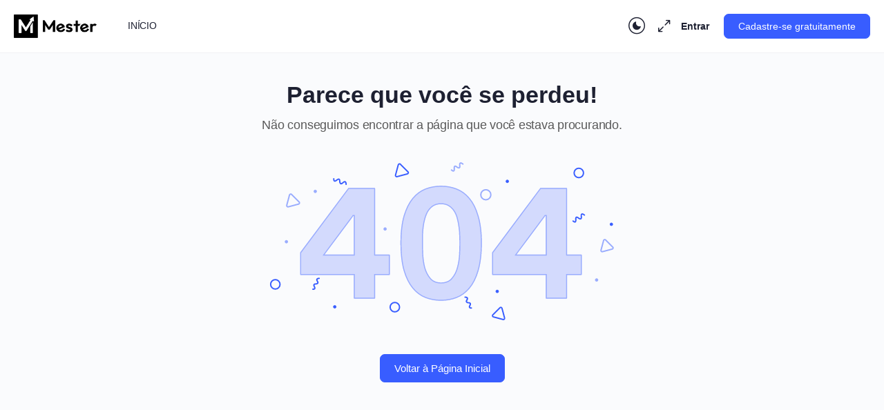

--- FILE ---
content_type: text/html; charset=UTF-8
request_url: https://hub.mesterlab.com/cursos/especializacao-mercado-futuro__trashed/modulos/iii-caracteristicas-e-regras/topicos/dados-importantes-indice-e-dolar/
body_size: 31867
content:
<!doctype html>
<html lang="pt-BR">
	<head>
		<meta charset="UTF-8">
		<link rel="profile" href="http://gmpg.org/xfn/11">
		<title>Página não encontrada &#8211; MesterHub</title>

            <style id="bb_learndash_30_custom_colors">

                
                .learndash-wrapper .bb-single-course-sidebar .ld-status.ld-primary-background {
                    background-color: #e2e7ed !important;
                    color: inherit !important;
                }

                .learndash-wrapper .ld-course-status .ld-status.ld-status-progress.ld-primary-background {
                    background-color: #ebe9e6 !important;
                    color: inherit !important;
                }

                .learndash-wrapper .learndash_content_wrap .wpProQuiz_content .wpProQuiz_button_reShowQuestion:hover {
                    background-color: #fff !important;
                }

                .learndash-wrapper .learndash_content_wrap .wpProQuiz_content .wpProQuiz_toplistTable th {
                    background-color: transparent !important;
                }

                .learndash-wrapper .wpProQuiz_content .wpProQuiz_button:not(.wpProQuiz_button_reShowQuestion):not(.wpProQuiz_button_restartQuiz) {
                    color: #fff !important;
                }

                .learndash-wrapper .wpProQuiz_content .wpProQuiz_button.wpProQuiz_button_restartQuiz {
                    color: #fff !important;
                }

                .wpProQuiz_content .wpProQuiz_results > div > .wpProQuiz_button,
                .learndash-wrapper .bb-learndash-content-wrap .ld-item-list .ld-item-list-item a.ld-item-name:hover,
                .learndash-wrapper .bb-learndash-content-wrap .ld-item-list .ld-item-list-item .ld-item-list-item-preview:hover a.ld-item-name .ld-item-title,
                .learndash-wrapper .bb-learndash-content-wrap .ld-item-list .ld-item-list-item .ld-item-list-item-preview:hover .ld-expand-button .ld-icon-arrow-down,
                .lms-topic-sidebar-wrapper .lms-lessions-list > ol li a.bb-lesson-head:hover,
                .learndash-wrapper .bb-learndash-content-wrap .ld-primary-color-hover:hover,
                .learndash-wrapper .learndash_content_wrap .ld-table-list-item-quiz .ld-primary-color-hover:hover .ld-item-title,
                .learndash-wrapper .ld-item-list-item-expanded .ld-table-list-items .ld-table-list-item .ld-table-list-item-quiz .ld-primary-color-hover:hover .ld-item-title,
                .learndash-wrapper .ld-table-list .ld-table-list-items div.ld-table-list-item a.ld-table-list-item-preview:hover .ld-topic-title,
                .lms-lesson-content .bb-type-list li a:hover,
                .lms-lesson-content .lms-quiz-list li a:hover,
                .learndash-wrapper .ld-expand-button.ld-button-alternate:hover .ld-icon-arrow-down,
                .learndash-wrapper .ld-table-list .ld-table-list-items div.ld-table-list-item a.ld-table-list-item-preview:hover .ld-topic-title:before,
                .bb-lessons-list .lms-toggle-lesson i:hover,
                .lms-topic-sidebar-wrapper .lms-course-quizzes-list > ul li a:hover,
                .lms-topic-sidebar-wrapper .lms-course-members-list .course-members-list a:hover,
                .lms-topic-sidebar-wrapper .lms-course-members-list .bb-course-member-wrap > .list-members-extra,
                .lms-topic-sidebar-wrapper .lms-course-members-list .bb-course-member-wrap > .list-members-extra:hover,
                .learndash-wrapper .ld-item-list .ld-item-list-item.ld-item-lesson-item .ld-item-list-item-preview .ld-item-name .ld-item-title .ld-item-components span,
                .bb-about-instructor h5 a:hover,
                .learndash_content_wrap .comment-respond .comment-author:hover,
                .single-sfwd-courses .comment-respond .comment-author:hover {
                    color: #00a2e8 !important;
                }

                .learndash-wrapper .learndash_content_wrap #quiz_continue_link,
                .learndash-wrapper .learndash_content_wrap .learndash_mark_complete_button,
                .learndash-wrapper .learndash_content_wrap #learndash_mark_complete_button,
                .learndash-wrapper .learndash_content_wrap .ld-status-complete,
                .learndash-wrapper .learndash_content_wrap .ld-alert-success .ld-button,
                .learndash-wrapper .learndash_content_wrap .ld-alert-success .ld-alert-icon,
                .wpProQuiz_questionList[data-type="assessment_answer"] .wpProQuiz_questionListItem label.is-selected:before,
                .wpProQuiz_questionList[data-type="single"] .wpProQuiz_questionListItem label.is-selected:before,
                .wpProQuiz_questionList[data-type="multiple"] .wpProQuiz_questionListItem label.is-selected:before {
                    background-color: #00a2e8 !important;
                }

                .wpProQuiz_content .wpProQuiz_results > div > .wpProQuiz_button,
                .wpProQuiz_questionList[data-type="multiple"] .wpProQuiz_questionListItem label.is-selected:before {
                    border-color: #00a2e8 !important;
                }

                .learndash-wrapper .wpProQuiz_content .wpProQuiz_button.wpProQuiz_button_restartQuiz,
                .learndash-wrapper .wpProQuiz_content .wpProQuiz_button.wpProQuiz_button_restartQuiz:hover,
                #learndash-page-content .sfwd-course-nav .learndash_next_prev_link a:hover,
                .bb-cover-list-item .ld-primary-background {
                    background-color: #00a2e8 !important;
                }

                
                
                .lms-topic-sidebar-wrapper .ld-secondary-background,
                .i-progress.i-progress-completed,
                .bb-cover-list-item .ld-secondary-background,
                .learndash-wrapper .ld-status-icon.ld-status-complete.ld-secondary-background,
                .learndash-wrapper .ld-status-icon.ld-quiz-complete,
                .ld-progress-bar .ld-progress-bar-percentage.ld-secondary-background {
                    background-color: #019e7c !important;
                }

                .bb-progress .bb-progress-circle {
                    border-color: #019e7c !important;
                }

                .learndash-wrapper .ld-alert-success {
                    border-color: #DCDFE3 !important;
                }

                .learndash-wrapper .ld-secondary-in-progress-icon {
                    color: #019e7c !important;
                }

                .learndash-wrapper .bb-learndash-content-wrap .ld-secondary-in-progress-icon {
                    border-left-color: #DEDFE2 !important;
                    border-top-color: #DEDFE2 !important;
                }

                
                
                .learndash-wrapper .ld-item-list .ld-item-list-item.ld-item-lesson-item .ld-item-name .ld-item-title .ld-item-components span.ld-status-waiting,
                .learndash-wrapper .ld-item-list .ld-item-list-item.ld-item-lesson-item .ld-item-name .ld-item-title .ld-item-components span.ld-status-waiting span.ld-icon,
                .learndash-wrapper .ld-status-waiting {
                    background-color: #ffd200 !important;
                }

                
            </style>

			<meta name='robots' content='max-image-preview:large' />

<!-- Google Tag Manager for WordPress by gtm4wp.com -->
<script data-cfasync="false" data-pagespeed-no-defer>
	var gtm4wp_datalayer_name = "dataLayer";
	var dataLayer = dataLayer || [];
	const gtm4wp_use_sku_instead = 0;
	const gtm4wp_currency = 'BRL';
	const gtm4wp_product_per_impression = 10;
	const gtm4wp_clear_ecommerce = false;
	const gtm4wp_datalayer_max_timeout = 2000;
</script>
<!-- End Google Tag Manager for WordPress by gtm4wp.com --><link rel="alternate" type="application/rss+xml" title="Feed para MesterHub &raquo;" href="https://hub.mesterlab.com/feed/" />
<link rel="alternate" type="application/rss+xml" title="Feed de comentários para MesterHub &raquo;" href="https://hub.mesterlab.com/comments/feed/" />
<style id='wp-img-auto-sizes-contain-inline-css' type='text/css'>
img:is([sizes=auto i],[sizes^="auto," i]){contain-intrinsic-size:3000px 1500px}
/*# sourceURL=wp-img-auto-sizes-contain-inline-css */
</style>
<link rel='stylesheet' id='buddyboss_legacy-css' href='https://hub.mesterlab.com/wp-content/themes/buddyboss-theme/inc/plugins/buddyboss-menu-icons/vendor/kucrut/icon-picker/css/types/buddyboss_legacy.css?ver=1.0' type='text/css' media='all' />
<link rel='stylesheet' id='wp-block-library-css' href='https://hub.mesterlab.com/wp-includes/css/dist/block-library/style.min.css?ver=6.9' type='text/css' media='all' />
<style id='classic-theme-styles-inline-css' type='text/css'>
/*! This file is auto-generated */
.wp-block-button__link{color:#fff;background-color:#32373c;border-radius:9999px;box-shadow:none;text-decoration:none;padding:calc(.667em + 2px) calc(1.333em + 2px);font-size:1.125em}.wp-block-file__button{background:#32373c;color:#fff;text-decoration:none}
/*# sourceURL=/wp-includes/css/classic-themes.min.css */
</style>
<link rel='stylesheet' id='bb_theme_block-buddypanel-style-css-css' href='https://hub.mesterlab.com/wp-content/themes/buddyboss-theme/blocks/buddypanel/build/style-buddypanel.css?ver=a43481f57c3cc73f6cce06223a569c14' type='text/css' media='all' />
<style id='global-styles-inline-css' type='text/css'>
:root{--wp--preset--aspect-ratio--square: 1;--wp--preset--aspect-ratio--4-3: 4/3;--wp--preset--aspect-ratio--3-4: 3/4;--wp--preset--aspect-ratio--3-2: 3/2;--wp--preset--aspect-ratio--2-3: 2/3;--wp--preset--aspect-ratio--16-9: 16/9;--wp--preset--aspect-ratio--9-16: 9/16;--wp--preset--color--black: #000000;--wp--preset--color--cyan-bluish-gray: #abb8c3;--wp--preset--color--white: #ffffff;--wp--preset--color--pale-pink: #f78da7;--wp--preset--color--vivid-red: #cf2e2e;--wp--preset--color--luminous-vivid-orange: #ff6900;--wp--preset--color--luminous-vivid-amber: #fcb900;--wp--preset--color--light-green-cyan: #7bdcb5;--wp--preset--color--vivid-green-cyan: #00d084;--wp--preset--color--pale-cyan-blue: #8ed1fc;--wp--preset--color--vivid-cyan-blue: #0693e3;--wp--preset--color--vivid-purple: #9b51e0;--wp--preset--gradient--vivid-cyan-blue-to-vivid-purple: linear-gradient(135deg,rgb(6,147,227) 0%,rgb(155,81,224) 100%);--wp--preset--gradient--light-green-cyan-to-vivid-green-cyan: linear-gradient(135deg,rgb(122,220,180) 0%,rgb(0,208,130) 100%);--wp--preset--gradient--luminous-vivid-amber-to-luminous-vivid-orange: linear-gradient(135deg,rgb(252,185,0) 0%,rgb(255,105,0) 100%);--wp--preset--gradient--luminous-vivid-orange-to-vivid-red: linear-gradient(135deg,rgb(255,105,0) 0%,rgb(207,46,46) 100%);--wp--preset--gradient--very-light-gray-to-cyan-bluish-gray: linear-gradient(135deg,rgb(238,238,238) 0%,rgb(169,184,195) 100%);--wp--preset--gradient--cool-to-warm-spectrum: linear-gradient(135deg,rgb(74,234,220) 0%,rgb(151,120,209) 20%,rgb(207,42,186) 40%,rgb(238,44,130) 60%,rgb(251,105,98) 80%,rgb(254,248,76) 100%);--wp--preset--gradient--blush-light-purple: linear-gradient(135deg,rgb(255,206,236) 0%,rgb(152,150,240) 100%);--wp--preset--gradient--blush-bordeaux: linear-gradient(135deg,rgb(254,205,165) 0%,rgb(254,45,45) 50%,rgb(107,0,62) 100%);--wp--preset--gradient--luminous-dusk: linear-gradient(135deg,rgb(255,203,112) 0%,rgb(199,81,192) 50%,rgb(65,88,208) 100%);--wp--preset--gradient--pale-ocean: linear-gradient(135deg,rgb(255,245,203) 0%,rgb(182,227,212) 50%,rgb(51,167,181) 100%);--wp--preset--gradient--electric-grass: linear-gradient(135deg,rgb(202,248,128) 0%,rgb(113,206,126) 100%);--wp--preset--gradient--midnight: linear-gradient(135deg,rgb(2,3,129) 0%,rgb(40,116,252) 100%);--wp--preset--font-size--small: 13px;--wp--preset--font-size--medium: 20px;--wp--preset--font-size--large: 36px;--wp--preset--font-size--x-large: 42px;--wp--preset--spacing--20: 0.44rem;--wp--preset--spacing--30: 0.67rem;--wp--preset--spacing--40: 1rem;--wp--preset--spacing--50: 1.5rem;--wp--preset--spacing--60: 2.25rem;--wp--preset--spacing--70: 3.38rem;--wp--preset--spacing--80: 5.06rem;--wp--preset--shadow--natural: 6px 6px 9px rgba(0, 0, 0, 0.2);--wp--preset--shadow--deep: 12px 12px 50px rgba(0, 0, 0, 0.4);--wp--preset--shadow--sharp: 6px 6px 0px rgba(0, 0, 0, 0.2);--wp--preset--shadow--outlined: 6px 6px 0px -3px rgb(255, 255, 255), 6px 6px rgb(0, 0, 0);--wp--preset--shadow--crisp: 6px 6px 0px rgb(0, 0, 0);}:where(.is-layout-flex){gap: 0.5em;}:where(.is-layout-grid){gap: 0.5em;}body .is-layout-flex{display: flex;}.is-layout-flex{flex-wrap: wrap;align-items: center;}.is-layout-flex > :is(*, div){margin: 0;}body .is-layout-grid{display: grid;}.is-layout-grid > :is(*, div){margin: 0;}:where(.wp-block-columns.is-layout-flex){gap: 2em;}:where(.wp-block-columns.is-layout-grid){gap: 2em;}:where(.wp-block-post-template.is-layout-flex){gap: 1.25em;}:where(.wp-block-post-template.is-layout-grid){gap: 1.25em;}.has-black-color{color: var(--wp--preset--color--black) !important;}.has-cyan-bluish-gray-color{color: var(--wp--preset--color--cyan-bluish-gray) !important;}.has-white-color{color: var(--wp--preset--color--white) !important;}.has-pale-pink-color{color: var(--wp--preset--color--pale-pink) !important;}.has-vivid-red-color{color: var(--wp--preset--color--vivid-red) !important;}.has-luminous-vivid-orange-color{color: var(--wp--preset--color--luminous-vivid-orange) !important;}.has-luminous-vivid-amber-color{color: var(--wp--preset--color--luminous-vivid-amber) !important;}.has-light-green-cyan-color{color: var(--wp--preset--color--light-green-cyan) !important;}.has-vivid-green-cyan-color{color: var(--wp--preset--color--vivid-green-cyan) !important;}.has-pale-cyan-blue-color{color: var(--wp--preset--color--pale-cyan-blue) !important;}.has-vivid-cyan-blue-color{color: var(--wp--preset--color--vivid-cyan-blue) !important;}.has-vivid-purple-color{color: var(--wp--preset--color--vivid-purple) !important;}.has-black-background-color{background-color: var(--wp--preset--color--black) !important;}.has-cyan-bluish-gray-background-color{background-color: var(--wp--preset--color--cyan-bluish-gray) !important;}.has-white-background-color{background-color: var(--wp--preset--color--white) !important;}.has-pale-pink-background-color{background-color: var(--wp--preset--color--pale-pink) !important;}.has-vivid-red-background-color{background-color: var(--wp--preset--color--vivid-red) !important;}.has-luminous-vivid-orange-background-color{background-color: var(--wp--preset--color--luminous-vivid-orange) !important;}.has-luminous-vivid-amber-background-color{background-color: var(--wp--preset--color--luminous-vivid-amber) !important;}.has-light-green-cyan-background-color{background-color: var(--wp--preset--color--light-green-cyan) !important;}.has-vivid-green-cyan-background-color{background-color: var(--wp--preset--color--vivid-green-cyan) !important;}.has-pale-cyan-blue-background-color{background-color: var(--wp--preset--color--pale-cyan-blue) !important;}.has-vivid-cyan-blue-background-color{background-color: var(--wp--preset--color--vivid-cyan-blue) !important;}.has-vivid-purple-background-color{background-color: var(--wp--preset--color--vivid-purple) !important;}.has-black-border-color{border-color: var(--wp--preset--color--black) !important;}.has-cyan-bluish-gray-border-color{border-color: var(--wp--preset--color--cyan-bluish-gray) !important;}.has-white-border-color{border-color: var(--wp--preset--color--white) !important;}.has-pale-pink-border-color{border-color: var(--wp--preset--color--pale-pink) !important;}.has-vivid-red-border-color{border-color: var(--wp--preset--color--vivid-red) !important;}.has-luminous-vivid-orange-border-color{border-color: var(--wp--preset--color--luminous-vivid-orange) !important;}.has-luminous-vivid-amber-border-color{border-color: var(--wp--preset--color--luminous-vivid-amber) !important;}.has-light-green-cyan-border-color{border-color: var(--wp--preset--color--light-green-cyan) !important;}.has-vivid-green-cyan-border-color{border-color: var(--wp--preset--color--vivid-green-cyan) !important;}.has-pale-cyan-blue-border-color{border-color: var(--wp--preset--color--pale-cyan-blue) !important;}.has-vivid-cyan-blue-border-color{border-color: var(--wp--preset--color--vivid-cyan-blue) !important;}.has-vivid-purple-border-color{border-color: var(--wp--preset--color--vivid-purple) !important;}.has-vivid-cyan-blue-to-vivid-purple-gradient-background{background: var(--wp--preset--gradient--vivid-cyan-blue-to-vivid-purple) !important;}.has-light-green-cyan-to-vivid-green-cyan-gradient-background{background: var(--wp--preset--gradient--light-green-cyan-to-vivid-green-cyan) !important;}.has-luminous-vivid-amber-to-luminous-vivid-orange-gradient-background{background: var(--wp--preset--gradient--luminous-vivid-amber-to-luminous-vivid-orange) !important;}.has-luminous-vivid-orange-to-vivid-red-gradient-background{background: var(--wp--preset--gradient--luminous-vivid-orange-to-vivid-red) !important;}.has-very-light-gray-to-cyan-bluish-gray-gradient-background{background: var(--wp--preset--gradient--very-light-gray-to-cyan-bluish-gray) !important;}.has-cool-to-warm-spectrum-gradient-background{background: var(--wp--preset--gradient--cool-to-warm-spectrum) !important;}.has-blush-light-purple-gradient-background{background: var(--wp--preset--gradient--blush-light-purple) !important;}.has-blush-bordeaux-gradient-background{background: var(--wp--preset--gradient--blush-bordeaux) !important;}.has-luminous-dusk-gradient-background{background: var(--wp--preset--gradient--luminous-dusk) !important;}.has-pale-ocean-gradient-background{background: var(--wp--preset--gradient--pale-ocean) !important;}.has-electric-grass-gradient-background{background: var(--wp--preset--gradient--electric-grass) !important;}.has-midnight-gradient-background{background: var(--wp--preset--gradient--midnight) !important;}.has-small-font-size{font-size: var(--wp--preset--font-size--small) !important;}.has-medium-font-size{font-size: var(--wp--preset--font-size--medium) !important;}.has-large-font-size{font-size: var(--wp--preset--font-size--large) !important;}.has-x-large-font-size{font-size: var(--wp--preset--font-size--x-large) !important;}
:where(.wp-block-post-template.is-layout-flex){gap: 1.25em;}:where(.wp-block-post-template.is-layout-grid){gap: 1.25em;}
:where(.wp-block-term-template.is-layout-flex){gap: 1.25em;}:where(.wp-block-term-template.is-layout-grid){gap: 1.25em;}
:where(.wp-block-columns.is-layout-flex){gap: 2em;}:where(.wp-block-columns.is-layout-grid){gap: 2em;}
:root :where(.wp-block-pullquote){font-size: 1.5em;line-height: 1.6;}
/*# sourceURL=global-styles-inline-css */
</style>
<link rel='stylesheet' id='wpcl-advanced-discounts-and-fees-css' href='https://hub.mesterlab.com/wp-content/plugins/codecanyon-K2J6LVzy-woocommerce-advanced-discounts-and-fees/public/css/wpcl-advanced-discounts-and-fees-public.css?ver=1.0.0' type='text/css' media='all' />
<link rel='stylesheet' id='woocommerce-layout-css' href='https://hub.mesterlab.com/wp-content/plugins/woocommerce/assets/css/woocommerce-layout.css?ver=10.4.3' type='text/css' media='all' />
<link rel='stylesheet' id='woocommerce-smallscreen-css' href='https://hub.mesterlab.com/wp-content/plugins/woocommerce/assets/css/woocommerce-smallscreen.css?ver=10.4.3' type='text/css' media='only screen and (max-width: 768px)' />
<link rel='stylesheet' id='woocommerce-general-css' href='https://hub.mesterlab.com/wp-content/plugins/woocommerce/assets/css/woocommerce.css?ver=10.4.3' type='text/css' media='all' />
<style id='woocommerce-inline-inline-css' type='text/css'>
.woocommerce form .form-row .required { visibility: visible; }
/*# sourceURL=woocommerce-inline-inline-css */
</style>
<link rel='stylesheet' id='learndash_quiz_front_css-css' href='//hub.mesterlab.com/wp-content/plugins/sfwd-lms/themes/legacy/templates/learndash_quiz_front.min.css?ver=4.21.4' type='text/css' media='all' />
<link rel='stylesheet' id='dashicons-css' href='https://hub.mesterlab.com/wp-includes/css/dashicons.min.css?ver=6.9' type='text/css' media='all' />
<link rel='stylesheet' id='learndash-css' href='//hub.mesterlab.com/wp-content/plugins/sfwd-lms/src/assets/dist/css/styles.css?ver=4.21.4' type='text/css' media='all' />
<link rel='stylesheet' id='jquery-dropdown-css-css' href='//hub.mesterlab.com/wp-content/plugins/sfwd-lms/assets/css/jquery.dropdown.min.css?ver=4.21.4' type='text/css' media='all' />
<link rel='stylesheet' id='learndash_lesson_video-css' href='//hub.mesterlab.com/wp-content/plugins/sfwd-lms/themes/legacy/templates/learndash_lesson_video.min.css?ver=4.21.4' type='text/css' media='all' />
<link rel='stylesheet' id='learndash-admin-bar-css' href='https://hub.mesterlab.com/wp-content/plugins/sfwd-lms/src/assets/dist/css/admin-bar/styles.css?ver=4.21.4' type='text/css' media='all' />
<link rel='stylesheet' id='woo-asaas-store-css' href='https://hub.mesterlab.com/wp-content/plugins/woo-asaas/assets/dist/woo-asaas-store.css?ver=2.7.3' type='text/css' media='all' />
<link rel='stylesheet' id='redux-extendify-styles-css' href='https://hub.mesterlab.com/wp-content/themes/buddyboss-theme/inc/admin/framework/redux-core/assets/css/extendify-utilities.css?ver=4.4.11' type='text/css' media='all' />
<link rel='stylesheet' id='buddyboss-theme-fonts-css' href='https://hub.mesterlab.com/wp-content/themes/buddyboss-theme/assets/fonts/fonts.css?ver=2.8.20' type='text/css' media='all' />
<link rel='stylesheet' id='learndash-front-css' href='//hub.mesterlab.com/wp-content/plugins/sfwd-lms/themes/ld30/assets/css/learndash.min.css?ver=4.21.4' type='text/css' media='all' />
<style id='learndash-front-inline-css' type='text/css'>
		.learndash-wrapper .ld-item-list .ld-item-list-item.ld-is-next,
		.learndash-wrapper .wpProQuiz_content .wpProQuiz_questionListItem label:focus-within {
			border-color: #00a2e8;
		}

		/*
		.learndash-wrapper a:not(.ld-button):not(#quiz_continue_link):not(.ld-focus-menu-link):not(.btn-blue):not(#quiz_continue_link):not(.ld-js-register-account):not(#ld-focus-mode-course-heading):not(#btn-join):not(.ld-item-name):not(.ld-table-list-item-preview):not(.ld-lesson-item-preview-heading),
		 */

		.learndash-wrapper .ld-breadcrumbs a,
		.learndash-wrapper .ld-lesson-item.ld-is-current-lesson .ld-lesson-item-preview-heading,
		.learndash-wrapper .ld-lesson-item.ld-is-current-lesson .ld-lesson-title,
		.learndash-wrapper .ld-primary-color-hover:hover,
		.learndash-wrapper .ld-primary-color,
		.learndash-wrapper .ld-primary-color-hover:hover,
		.learndash-wrapper .ld-primary-color,
		.learndash-wrapper .ld-tabs .ld-tabs-navigation .ld-tab.ld-active,
		.learndash-wrapper .ld-button.ld-button-transparent,
		.learndash-wrapper .ld-button.ld-button-reverse,
		.learndash-wrapper .ld-icon-certificate,
		.learndash-wrapper .ld-login-modal .ld-login-modal-login .ld-modal-heading,
		#wpProQuiz_user_content a,
		.learndash-wrapper .ld-item-list .ld-item-list-item a.ld-item-name:hover,
		.learndash-wrapper .ld-focus-comments__heading-actions .ld-expand-button,
		.learndash-wrapper .ld-focus-comments__heading a,
		.learndash-wrapper .ld-focus-comments .comment-respond a,
		.learndash-wrapper .ld-focus-comment .ld-comment-reply a.comment-reply-link:hover,
		.learndash-wrapper .ld-expand-button.ld-button-alternate {
			color: #00a2e8 !important;
		}

		.learndash-wrapper .ld-focus-comment.bypostauthor>.ld-comment-wrapper,
		.learndash-wrapper .ld-focus-comment.role-group_leader>.ld-comment-wrapper,
		.learndash-wrapper .ld-focus-comment.role-administrator>.ld-comment-wrapper {
			background-color:rgba(0, 162, 232, 0.03) !important;
		}


		.learndash-wrapper .ld-primary-background,
		.learndash-wrapper .ld-tabs .ld-tabs-navigation .ld-tab.ld-active:after {
			background: #00a2e8 !important;
		}



		.learndash-wrapper .ld-course-navigation .ld-lesson-item.ld-is-current-lesson .ld-status-incomplete,
		.learndash-wrapper .ld-focus-comment.bypostauthor:not(.ptype-sfwd-assignment) >.ld-comment-wrapper>.ld-comment-avatar img,
		.learndash-wrapper .ld-focus-comment.role-group_leader>.ld-comment-wrapper>.ld-comment-avatar img,
		.learndash-wrapper .ld-focus-comment.role-administrator>.ld-comment-wrapper>.ld-comment-avatar img {
			border-color: #00a2e8 !important;
		}



		.learndash-wrapper .ld-loading::before {
			border-top:3px solid #00a2e8 !important;
		}

		.learndash-wrapper .ld-button:hover:not([disabled]):not(.ld-button-transparent):not(.ld--ignore-inline-css),
		#learndash-tooltips .ld-tooltip:after,
		#learndash-tooltips .ld-tooltip,
		.ld-tooltip:not(.ld-tooltip--modern) [role="tooltip"],
		.learndash-wrapper .ld-primary-background,
		.learndash-wrapper .btn-join:not(.ld--ignore-inline-css),
		.learndash-wrapper #btn-join:not(.ld--ignore-inline-css),
		.learndash-wrapper .ld-button:not([disabled]):not(.ld-button-reverse):not(.ld-button-transparent):not(.ld--ignore-inline-css),
		.learndash-wrapper .ld-expand-button:not([disabled]),
		.learndash-wrapper .wpProQuiz_content .wpProQuiz_button:not([disabled]):not(.wpProQuiz_button_reShowQuestion):not(.wpProQuiz_button_restartQuiz),
		.learndash-wrapper .wpProQuiz_content .wpProQuiz_button2:not([disabled]),
		.learndash-wrapper .ld-focus .ld-focus-sidebar .ld-course-navigation-heading,
		.learndash-wrapper .ld-focus-comments .form-submit #submit,
		.learndash-wrapper .ld-login-modal input[type='submit']:not([disabled]),
		.learndash-wrapper .ld-login-modal .ld-login-modal-register:not([disabled]),
		.learndash-wrapper .wpProQuiz_content .wpProQuiz_certificate a.btn-blue:not([disabled]),
		.learndash-wrapper .ld-focus .ld-focus-header .ld-user-menu .ld-user-menu-items a:not([disabled]),
		#wpProQuiz_user_content table.wp-list-table thead th,
		#wpProQuiz_overlay_close:not([disabled]),
		.learndash-wrapper .ld-expand-button.ld-button-alternate:not([disabled]) .ld-icon {
			background-color: #00a2e8 !important;
			color: #000000;
		}

		.learndash-wrapper .ld-focus .ld-focus-sidebar .ld-focus-sidebar-trigger:not([disabled]):not(:hover):not(:focus) .ld-icon {
			background-color: #00a2e8;
		}

		.learndash-wrapper .ld-focus .ld-focus-sidebar .ld-focus-sidebar-trigger:hover .ld-icon,
		.learndash-wrapper .ld-focus .ld-focus-sidebar .ld-focus-sidebar-trigger:focus .ld-icon {
			border-color: #00a2e8;
			color: #00a2e8;
		}

		.learndash-wrapper .ld-button:focus:not(.ld-button-transparent):not(.ld--ignore-inline-css),
		.learndash-wrapper .btn-join:focus:not(.ld--ignore-inline-css),
		.learndash-wrapper #btn-join:focus:not(.ld--ignore-inline-css),
		.learndash-wrapper .ld-expand-button:focus,
		.learndash-wrapper .wpProQuiz_content .wpProQuiz_button:not(.wpProQuiz_button_reShowQuestion):focus:not(.wpProQuiz_button_restartQuiz),
		.learndash-wrapper .wpProQuiz_content .wpProQuiz_button2:focus,
		.learndash-wrapper .ld-focus-comments .form-submit #submit,
		.learndash-wrapper .ld-login-modal input[type='submit']:focus,
		.learndash-wrapper .ld-login-modal .ld-login-modal-register:focus,
		.learndash-wrapper .wpProQuiz_content .wpProQuiz_certificate a.btn-blue:focus {
			opacity: 0.75; /* Replicates the hover/focus states pre-4.21.3. */
			outline-color: #00a2e8;
		}

		.learndash-wrapper .ld-button:hover:not(.ld-button-transparent):not(.ld--ignore-inline-css),
		.learndash-wrapper .btn-join:hover:not(.ld--ignore-inline-css),
		.learndash-wrapper #btn-join:hover:not(.ld--ignore-inline-css),
		.learndash-wrapper .ld-expand-button:hover,
		.learndash-wrapper .wpProQuiz_content .wpProQuiz_button:not(.wpProQuiz_button_reShowQuestion):hover:not(.wpProQuiz_button_restartQuiz),
		.learndash-wrapper .wpProQuiz_content .wpProQuiz_button2:hover,
		.learndash-wrapper .ld-focus-comments .form-submit #submit,
		.learndash-wrapper .ld-login-modal input[type='submit']:hover,
		.learndash-wrapper .ld-login-modal .ld-login-modal-register:hover,
		.learndash-wrapper .wpProQuiz_content .wpProQuiz_certificate a.btn-blue:hover {
			background-color: #00a2e8; /* Replicates the hover/focus states pre-4.21.3. */
			opacity: 0.85; /* Replicates the hover/focus states pre-4.21.3. */
		}

		.learndash-wrapper .ld-item-list .ld-item-search .ld-closer:focus {
			border-color: #00a2e8;
		}

		.learndash-wrapper .ld-focus .ld-focus-header .ld-user-menu .ld-user-menu-items:before {
			border-bottom-color: #00a2e8 !important;
		}

		.learndash-wrapper .ld-button.ld-button-transparent:hover {
			background: transparent !important;
		}

		.learndash-wrapper .ld-button.ld-button-transparent:focus {
			outline-color: #00a2e8;
		}

		.learndash-wrapper .ld-focus .ld-focus-header .sfwd-mark-complete .learndash_mark_complete_button,
		.learndash-wrapper .ld-focus .ld-focus-header #sfwd-mark-complete #learndash_mark_complete_button,
		.learndash-wrapper .ld-button.ld-button-transparent,
		.learndash-wrapper .ld-button.ld-button-alternate,
		.learndash-wrapper .ld-expand-button.ld-button-alternate {
			background-color:transparent !important;
		}

		.learndash-wrapper .ld-focus-header .ld-user-menu .ld-user-menu-items a,
		.learndash-wrapper .ld-button.ld-button-reverse:hover,
		.learndash-wrapper .ld-alert-success .ld-alert-icon.ld-icon-certificate,
		.learndash-wrapper .ld-alert-warning .ld-button,
		.learndash-wrapper .ld-primary-background.ld-status {
			color:white !important;
		}

		.learndash-wrapper .ld-status.ld-status-unlocked {
			background-color: rgba(0,162,232,0.2) !important;
			color: #00a2e8 !important;
		}

		.learndash-wrapper .wpProQuiz_content .wpProQuiz_addToplist {
			background-color: rgba(0,162,232,0.1) !important;
			border: 1px solid #00a2e8 !important;
		}

		.learndash-wrapper .wpProQuiz_content .wpProQuiz_toplistTable th {
			background: #00a2e8 !important;
		}

		.learndash-wrapper .wpProQuiz_content .wpProQuiz_toplistTrOdd {
			background-color: rgba(0,162,232,0.1) !important;
		}

		.learndash-wrapper .wpProQuiz_content .wpProQuiz_reviewDiv li.wpProQuiz_reviewQuestionTarget {
			background-color: #00a2e8 !important;
		}
		.learndash-wrapper .wpProQuiz_content .wpProQuiz_time_limit .wpProQuiz_progress {
			background-color: #00a2e8 !important;
		}
		
		.learndash-wrapper #quiz_continue_link,
		.learndash-wrapper .ld-secondary-background,
		.learndash-wrapper .learndash_mark_complete_button,
		.learndash-wrapper #learndash_mark_complete_button,
		.learndash-wrapper .ld-status-complete,
		.learndash-wrapper .ld-alert-success .ld-button,
		.learndash-wrapper .ld-alert-success .ld-alert-icon {
			background-color: #019e7c !important;
		}

		.learndash-wrapper #quiz_continue_link:focus,
		.learndash-wrapper .learndash_mark_complete_button:focus,
		.learndash-wrapper #learndash_mark_complete_button:focus,
		.learndash-wrapper .ld-alert-success .ld-button:focus {
			outline-color: #019e7c;
		}

		.learndash-wrapper .wpProQuiz_content a#quiz_continue_link {
			background-color: #019e7c !important;
		}

		.learndash-wrapper .wpProQuiz_content a#quiz_continue_link:focus {
			outline-color: #019e7c;
		}

		.learndash-wrapper .course_progress .sending_progress_bar {
			background: #019e7c !important;
		}

		.learndash-wrapper .wpProQuiz_content .wpProQuiz_button_reShowQuestion:hover, .learndash-wrapper .wpProQuiz_content .wpProQuiz_button_restartQuiz:hover {
			background-color: #019e7c !important;
			opacity: 0.75;
		}

		.learndash-wrapper .wpProQuiz_content .wpProQuiz_button_reShowQuestion:focus,
		.learndash-wrapper .wpProQuiz_content .wpProQuiz_button_restartQuiz:focus {
			outline-color: #019e7c;
		}

		.learndash-wrapper .ld-secondary-color-hover:hover,
		.learndash-wrapper .ld-secondary-color,
		.learndash-wrapper .ld-focus .ld-focus-header .sfwd-mark-complete .learndash_mark_complete_button,
		.learndash-wrapper .ld-focus .ld-focus-header #sfwd-mark-complete #learndash_mark_complete_button,
		.learndash-wrapper .ld-focus .ld-focus-header .sfwd-mark-complete:after {
			color: #019e7c !important;
		}

		.learndash-wrapper .ld-secondary-in-progress-icon {
			border-left-color: #019e7c !important;
			border-top-color: #019e7c !important;
		}

		.learndash-wrapper .ld-alert-success {
			border-color: #019e7c;
			background-color: transparent !important;
			color: #019e7c;
		}

		.learndash-wrapper .wpProQuiz_content .wpProQuiz_reviewQuestion li.wpProQuiz_reviewQuestionSolved,
		.learndash-wrapper .wpProQuiz_content .wpProQuiz_box li.wpProQuiz_reviewQuestionSolved {
			background-color: #019e7c !important;
		}

		.learndash-wrapper .wpProQuiz_content  .wpProQuiz_reviewLegend span.wpProQuiz_reviewColor_Answer {
			background-color: #019e7c !important;
		}

		
/*# sourceURL=learndash-front-inline-css */
</style>
<link rel='stylesheet' id='buddyboss-theme-icons-map-css' href='https://hub.mesterlab.com/wp-content/themes/buddyboss-theme/assets/css/icons-map.min.css?ver=2.8.20' type='text/css' media='all' />
<link rel='stylesheet' id='buddyboss-theme-icons-css' href='https://hub.mesterlab.com/wp-content/themes/buddyboss-theme/assets/icons/css/bb-icons.min.css?ver=1.0.8' type='text/css' media='all' />
<link rel='stylesheet' id='buddyboss-theme-magnific-popup-css-css' href='https://hub.mesterlab.com/wp-content/themes/buddyboss-theme/assets/css/vendors/magnific-popup.min.css?ver=2.8.20' type='text/css' media='all' />
<link rel='stylesheet' id='buddyboss-theme-select2-css-css' href='https://hub.mesterlab.com/wp-content/themes/buddyboss-theme/assets/css/vendors/select2.min.css?ver=2.8.20' type='text/css' media='all' />
<link rel='stylesheet' id='buddyboss-theme-css-css' href='https://hub.mesterlab.com/wp-content/themes/buddyboss-theme/assets/css/theme.min.css?ver=2.8.20' type='text/css' media='all' />
<link rel='stylesheet' id='buddyboss-theme-template-css' href='https://hub.mesterlab.com/wp-content/themes/buddyboss-theme/assets/css/template-v2.min.css?ver=2.8.20' type='text/css' media='all' />
<link rel='stylesheet' id='buddyboss-theme-learndash-css' href='https://hub.mesterlab.com/wp-content/themes/buddyboss-theme/assets/css/learndash.min.css?ver=2.8.20' type='text/css' media='all' />
<link rel='stylesheet' id='buddyboss-theme-woocommerce-css' href='https://hub.mesterlab.com/wp-content/themes/buddyboss-theme/assets/css/woocommerce.min.css?ver=2.8.20' type='text/css' media='all' />
<link rel='stylesheet' id='buddyboss-theme-elementor-css' href='https://hub.mesterlab.com/wp-content/themes/buddyboss-theme/assets/css/elementor.min.css?ver=2.8.20' type='text/css' media='all' />
<link rel='stylesheet' id='buddyboss-child-css-css' href='https://hub.mesterlab.com/wp-content/themes/buddyboss-theme-child/assets/css/custom.css?ver=6.9' type='text/css' media='all' />
<script type="text/javascript" src="https://hub.mesterlab.com/wp-includes/js/jquery/jquery.min.js?ver=3.7.1" id="jquery-core-js"></script>
<script type="text/javascript" src="https://hub.mesterlab.com/wp-includes/js/jquery/jquery-migrate.min.js?ver=3.4.1" id="jquery-migrate-js"></script>
<script type="text/javascript" src="https://hub.mesterlab.com/wp-content/plugins/woocommerce/assets/js/jquery-blockui/jquery.blockUI.min.js?ver=2.7.0-wc.10.4.3" id="wc-jquery-blockui-js" defer="defer" data-wp-strategy="defer"></script>
<script type="text/javascript" id="wc-add-to-cart-js-extra">
/* <![CDATA[ */
var wc_add_to_cart_params = {"ajax_url":"/wp-admin/admin-ajax.php","wc_ajax_url":"/?wc-ajax=%%endpoint%%","i18n_view_cart":"Ver carrinho","cart_url":"https://hub.mesterlab.com/checkout/?","is_cart":"","cart_redirect_after_add":"no"};
//# sourceURL=wc-add-to-cart-js-extra
/* ]]> */
</script>
<script type="text/javascript" src="https://hub.mesterlab.com/wp-content/plugins/woocommerce/assets/js/frontend/add-to-cart.min.js?ver=10.4.3" id="wc-add-to-cart-js" defer="defer" data-wp-strategy="defer"></script>
<script type="text/javascript" src="https://hub.mesterlab.com/wp-content/plugins/woocommerce/assets/js/js-cookie/js.cookie.min.js?ver=2.1.4-wc.10.4.3" id="wc-js-cookie-js" defer="defer" data-wp-strategy="defer"></script>
<script type="text/javascript" id="woocommerce-js-extra">
/* <![CDATA[ */
var woocommerce_params = {"ajax_url":"/wp-admin/admin-ajax.php","wc_ajax_url":"/?wc-ajax=%%endpoint%%","i18n_password_show":"Mostrar senha","i18n_password_hide":"Ocultar senha"};
//# sourceURL=woocommerce-js-extra
/* ]]> */
</script>
<script type="text/javascript" src="https://hub.mesterlab.com/wp-content/plugins/woocommerce/assets/js/frontend/woocommerce.min.js?ver=10.4.3" id="woocommerce-js" defer="defer" data-wp-strategy="defer"></script>
<script type="text/javascript" src="https://hub.mesterlab.com/wp-content/themes/buddyboss-theme-child/assets/js/custom.js?ver=6.9" id="buddyboss-child-js-js"></script>
<link rel="https://api.w.org/" href="https://hub.mesterlab.com/wp-json/" /><link rel="EditURI" type="application/rsd+xml" title="RSD" href="https://hub.mesterlab.com/xmlrpc.php?rsd" />
<meta name="generator" content="WordPress 6.9" />
<meta name="generator" content="WooCommerce 10.4.3" />

<!-- Google Tag Manager for WordPress by gtm4wp.com -->
<!-- GTM Container placement set to automatic -->
<script data-cfasync="false" data-pagespeed-no-defer>
	var dataLayer_content = {"pagePostType":"404-error","customerTotalOrders":0,"customerTotalOrderValue":0,"customerFirstName":"","customerLastName":"","customerBillingFirstName":"","customerBillingLastName":"","customerBillingCompany":"","customerBillingAddress1":"","customerBillingAddress2":"","customerBillingCity":"","customerBillingState":"","customerBillingPostcode":"","customerBillingCountry":"","customerBillingEmail":"","customerBillingEmailHash":"","customerBillingPhone":"","customerShippingFirstName":"","customerShippingLastName":"","customerShippingCompany":"","customerShippingAddress1":"","customerShippingAddress2":"","customerShippingCity":"","customerShippingState":"","customerShippingPostcode":"","customerShippingCountry":""};
	dataLayer.push( dataLayer_content );
</script>
<script data-cfasync="false" data-pagespeed-no-defer>
(function(w,d,s,l,i){w[l]=w[l]||[];w[l].push({'gtm.start':
new Date().getTime(),event:'gtm.js'});var f=d.getElementsByTagName(s)[0],
j=d.createElement(s),dl=l!='dataLayer'?'&l='+l:'';j.async=true;j.src=
'//www.googletagmanager.com/gtm.js?id='+i+dl;f.parentNode.insertBefore(j,f);
})(window,document,'script','dataLayer','GTM-TGHBSR5');
</script>
<!-- End Google Tag Manager for WordPress by gtm4wp.com --><meta name="generator" content="Redux 4.4.11" /><meta name="viewport" content="width=device-width, initial-scale=1.0, maximum-scale=3.0, user-scalable=1" />	<noscript><style>.woocommerce-product-gallery{ opacity: 1 !important; }</style></noscript>
	<meta name="generator" content="Elementor 3.33.5; features: e_font_icon_svg, additional_custom_breakpoints; settings: css_print_method-external, google_font-enabled, font_display-auto">
			<style>
				.e-con.e-parent:nth-of-type(n+4):not(.e-lazyloaded):not(.e-no-lazyload),
				.e-con.e-parent:nth-of-type(n+4):not(.e-lazyloaded):not(.e-no-lazyload) * {
					background-image: none !important;
				}
				@media screen and (max-height: 1024px) {
					.e-con.e-parent:nth-of-type(n+3):not(.e-lazyloaded):not(.e-no-lazyload),
					.e-con.e-parent:nth-of-type(n+3):not(.e-lazyloaded):not(.e-no-lazyload) * {
						background-image: none !important;
					}
				}
				@media screen and (max-height: 640px) {
					.e-con.e-parent:nth-of-type(n+2):not(.e-lazyloaded):not(.e-no-lazyload),
					.e-con.e-parent:nth-of-type(n+2):not(.e-lazyloaded):not(.e-no-lazyload) * {
						background-image: none !important;
					}
				}
			</style>
			<link rel="icon" href="https://hub.mesterlab.com/wp-content/uploads/2024/12/cropped-icone-mester-preto-1-32x32.png" sizes="32x32" />
<link rel="icon" href="https://hub.mesterlab.com/wp-content/uploads/2024/12/cropped-icone-mester-preto-1-192x192.png" sizes="192x192" />
<link rel="apple-touch-icon" href="https://hub.mesterlab.com/wp-content/uploads/2024/12/cropped-icone-mester-preto-1-180x180.png" />
<meta name="msapplication-TileImage" content="https://hub.mesterlab.com/wp-content/uploads/2024/12/cropped-icone-mester-preto-1-270x270.png" />
<style id="buddyboss_theme-style">:root{--bb-primary-color:#385DFF;--bb-primary-color-rgb:56, 93, 255;--bb-body-background-color:#FAFBFD;--bb-body-background-color-rgb:250, 251, 253;--bb-content-background-color:#FFFFFF;--bb-content-alternate-background-color:#F2F4F5;--bb-content-border-color:#D6D9DD;--bb-content-border-color-rgb:214, 217, 221;--bb-cover-image-background-color:#424242;--bb-headings-color:#1E2132;--bb-headings-color-rgb:30, 33, 50;--bb-body-text-color:#5A5A5A;--bb-body-text-color-rgb:90, 90, 90;--bb-alternate-text-color:#9B9C9F;--bb-alternate-text-color-rgb:155, 156, 159;--bb-primary-button-background-regular:#385DFF;--bb-primary-button-background-hover:#1E42DD;--bb-primary-button-border-regular:#385DFF;--bb-primary-button-border-hover:#1E42DD;--bb-primary-button-text-regular:#FFFFFF;--bb-primary-button-text-regular-rgb:255, 255, 255;--bb-primary-button-text-hover:#FFFFFF;--bb-primary-button-text-hover-rgb:255, 255, 255;--bb-secondary-button-background-regular:#F2F4F5;--bb-secondary-button-background-hover:#385DFF;--bb-secondary-button-border-regular:#F2F4F5;--bb-secondary-button-border-hover:#385DFF;--bb-secondary-button-text-regular:#1E2132;--bb-secondary-button-text-hover:#FFFFFF;--bb-header-background:#FFFFFF;--bb-header-alternate-background:#F2F4F5;--bb-header-links:#1E2132;--bb-header-links-hover:#385DFF;--bb-header-mobile-logo-size:px;--bb-header-height:76px;--bb-sidenav-background:#FFFFFF;--bb-sidenav-text-regular:#1E2132;--bb-sidenav-text-hover:#1E2132;--bb-sidenav-text-active:#FFFFFF;--bb-sidenav-menu-background-color-regular:#FFFFFF;--bb-sidenav-menu-background-color-hover:#F2F4F5;--bb-sidenav-menu-background-color-active:#385DFF;--bb-sidenav-count-text-color-regular:#1E2132;--bb-sidenav-count-text-color-hover:#FFFFFF;--bb-sidenav-count-text-color-active:#385DFF;--bb-sidenav-count-background-color-regular:#F2F4F5;--bb-sidenav-count-background-color-hover:#385DFF;--bb-sidenav-count-background-color-active:#FFFFFF;--bb-footer-background:#FAFBFD;--bb-footer-widget-background:#FAFBFD;--bb-footer-text-color:#5A5A5A;--bb-footer-menu-link-color-regular:#5A5A5A;--bb-footer-menu-link-color-hover:#385DFF;--bb-footer-menu-link-color-active:#1E2132;--bb-admin-screen-bgr-color:#FFFFFF;--bb-admin-screen-txt-color:#1E2132;--bb-login-register-link-color-regular:#5A5A5A;--bb-login-register-link-color-hover:#1E42DD;--bb-login-register-button-background-color-regular:#385DFF;--bb-login-register-button-background-color-hover:#1E42DD;--bb-login-register-button-border-color-regular:#385DFF;--bb-login-register-button-border-color-hover:#1E42DD;--bb-login-register-button-text-color-regular:#FFFFFF;--bb-login-register-button-text-color-hover:#FFFFFF;--bb-label-background-color:#D7DFFF;--bb-label-text-color:#385DFF;--bb-tooltip-background:#1E2132;--bb-tooltip-background-rgb:30, 33, 50;--bb-tooltip-color:#FFFFFF;--bb-default-notice-color:#385DFF;--bb-default-notice-color-rgb:56, 93, 255;--bb-success-color:#14B550;--bb-success-color-rgb:20, 181, 80;--bb-warning-color:#ED9615;--bb-warning-color-rgb:237, 150, 21;--bb-danger-color:#DB222A;--bb-danger-color-rgb:219, 34, 42;--bb-login-custom-heading-color:#FFFFFF;--bb-button-radius:7px;--bb-block-radius:10px;--bb-option-radius:5px;--bb-block-radius-inner:6px;--bb-input-radius:6px;--bb-label-type-radius:6px;--bb-checkbox-radius:5.4px;--bb-primary-button-focus-shadow:0px 0px 1px 2px rgba(0, 0, 0, 0.05), inset 0px 0px 0px 2px rgba(0, 0, 0, 0.08);--bb-secondary-button-focus-shadow:0px 0px 1px 2px rgba(0, 0, 0, 0.05), inset 0px 0px 0px 2px rgba(0, 0, 0, 0.08);--bb-outline-button-focus-shadow:0px 0px 1px 2px rgba(0, 0, 0, 0.05), inset 0px 0px 0px 2px rgba(0, 0, 0, 0.08);--bb-input-focus-shadow:0px 0px 0px 2px rgba(var(--bb-primary-color-rgb), 0.1);--bb-input-focus-border-color:var(--bb-primary-color);--bb-widget-title-text-transform:none;}.bb-style-primary-bgr-color {background-color:#385DFF;}.bb-style-border-radius {border-radius:7px;}#site-logo .site-title img {max-height:inherit;}.site-header-container .site-branding {min-width:120px;}#site-logo .site-title .bb-logo img,#site-logo .site-title img.bb-logo,.buddypanel .site-title img {width:120px;}.site-header-container #site-logo .bb-logo img,.site-header-container #site-logo .site-title img.bb-logo,.site-title img.bb-mobile-logo {max-height:76px}.sticky-header .site-content,body.buddypress.sticky-header .site-content,.bb-buddypanel.sticky-header .site-content,.single-sfwd-quiz.bb-buddypanel.sticky-header .site-content,.single-sfwd-lessons.bb-buddypanel.sticky-header .site-content,.single-sfwd-topic.bb-buddypanel.sticky-header .site-content {padding-top:76px}.site-header .site-header-container,.header-search-wrap,.header-search-wrap input.search-field,.header-search-wrap form.search-form {height:76px;}.sticky-header .bp-feedback.bp-sitewide-notice {top:76px;}@media screen and (max-width:767px) {.bb-mobile-header {height:76px;}#learndash-content .lms-topic-sidebar-wrapper .lms-topic-sidebar-data {height:calc(90vh - 76px);}}[data-balloon]:after,[data-bp-tooltip]:after {background-color:rgba( 30,33,50,1 );box-shadow:none;}[data-balloon]:before,[data-bp-tooltip]:before {background:no-repeat url("data:image/svg+xml;charset=utf-8,%3Csvg%20xmlns%3D%22http://www.w3.org/2000/svg%22%20width%3D%2236px%22%20height%3D%2212px%22%3E%3Cpath%20fill%3D%22rgba( 30,33,50,1 )%22%20transform%3D%22rotate(0)%22%20d%3D%22M2.658,0.000%20C-13.615,0.000%2050.938,0.000%2034.662,0.000%20C28.662,0.000%2023.035,12.002%2018.660,12.002%20C14.285,12.002%208.594,0.000%202.658,0.000%20Z%22/%3E%3C/svg%3E");background-size:100% auto;}[data-bp-tooltip][data-bp-tooltip-pos="right"]:before,[data-balloon][data-balloon-pos='right']:before {background:no-repeat url("data:image/svg+xml;charset=utf-8,%3Csvg%20xmlns%3D%22http://www.w3.org/2000/svg%22%20width%3D%2212px%22%20height%3D%2236px%22%3E%3Cpath%20fill%3D%22rgba( 30,33,50,1 )%22%20transform%3D%22rotate(90 6 6)%22%20d%3D%22M2.658,0.000%20C-13.615,0.000%2050.938,0.000%2034.662,0.000%20C28.662,0.000%2023.035,12.002%2018.660,12.002%20C14.285,12.002%208.594,0.000%202.658,0.000%20Z%22/%3E%3C/svg%3E");background-size:100% auto;}[data-bp-tooltip][data-bp-tooltip-pos="left"]:before,[data-balloon][data-balloon-pos='left']:before {background:no-repeat url("data:image/svg+xml;charset=utf-8,%3Csvg%20xmlns%3D%22http://www.w3.org/2000/svg%22%20width%3D%2212px%22%20height%3D%2236px%22%3E%3Cpath%20fill%3D%22rgba( 30,33,50,1 )%22%20transform%3D%22rotate(-90 18 18)%22%20d%3D%22M2.658,0.000%20C-13.615,0.000%2050.938,0.000%2034.662,0.000%20C28.662,0.000%2023.035,12.002%2018.660,12.002%20C14.285,12.002%208.594,0.000%202.658,0.000%20Z%22/%3E%3C/svg%3E");background-size:100% auto;}[data-bp-tooltip][data-bp-tooltip-pos="down-left"]:before,[data-bp-tooltip][data-bp-tooltip-pos="down"]:before,[data-balloon][data-balloon-pos='down']:before {background:no-repeat url("data:image/svg+xml;charset=utf-8,%3Csvg%20xmlns%3D%22http://www.w3.org/2000/svg%22%20width%3D%2236px%22%20height%3D%2212px%22%3E%3Cpath%20fill%3D%22rgba( 30,33,50,1 )%22%20transform%3D%22rotate(180 18 6)%22%20d%3D%22M2.658,0.000%20C-13.615,0.000%2050.938,0.000%2034.662,0.000%20C28.662,0.000%2023.035,12.002%2018.660,12.002%20C14.285,12.002%208.594,0.000%202.658,0.000%20Z%22/%3E%3C/svg%3E");background-size:100% auto;}</style>
            <style id="buddyboss_theme-learndash-style">
                .learndash-wrapper .bb-ld-tabs #learndash-course-content {top:-86px;}html[dir="rtl"] .learndash_next_prev_link a.next-link,html[dir="rtl"] .learndash_next_prev_link span.next-link {border-radius:7px 0 0 7px;}html[dir="rtl"] .learndash_next_prev_link a.prev-link,html[dir="rtl"] .learndash_next_prev_link span.prev-link {border-radius:0 7px 7px 0;}
            </style>
            
		<style id="buddyboss_theme-custom-style">

		a.bb-close-panel i {top:21px;}
		</style>
				<style type="text/css" id="wp-custom-css">
			.page .entry-title {
display: none;
}		</style>
		
	</head>

	<body class="error404 wp-theme-buddyboss-theme wp-child-theme-buddyboss-theme-child theme-buddyboss-theme woocommerce-no-js buddyboss-theme bb-template-v2 buddypanel-logo-off bb-sfwd-aside bb-custom-typo  header-style-1  menu-style-standard sticky-header has-sidebar sfwd-sidebar sfwd-single-sidebar-left learndash-cpt learndash-cpt-sfwd-topic learndash-template-ld30 learndash-cpt-sfwd-topic-2076-current learndash-embed-responsive learndash-theme">

        
<!-- GTM Container placement set to automatic -->
<!-- Google Tag Manager (noscript) -->
				<noscript><iframe src="https://www.googletagmanager.com/ns.html?id=GTM-TGHBSR5" height="0" width="0" style="display:none;visibility:hidden" aria-hidden="true"></iframe></noscript>
<!-- End Google Tag Manager (noscript) -->
		
		<div id="page" class="site">

			
			<header id="masthead" class="site-header site-header--bb">
				<div class="container site-header-container flex default-header">
    <a href="#" class="bb-toggle-panel"><i class="bb-icon-l bb-icon-sidebar"></i></a>
    
<div id="site-logo" class="site-branding buddypanel_logo_display_off">
	<div class="site-title">
		<a href="https://hub.mesterlab.com/pagina-inicial-logado/" rel="home">
			<img fetchpriority="high" width="801" height="233" src="https://hub.mesterlab.com/wp-content/uploads/2024/11/logo-mester-nova-01102024.png" class="bb-logo" alt="Logo Mester Nova preto" decoding="async" srcset="https://hub.mesterlab.com/wp-content/uploads/2024/11/logo-mester-nova-01102024.png 801w, https://hub.mesterlab.com/wp-content/uploads/2024/11/logo-mester-nova-01102024-300x87.png 300w, https://hub.mesterlab.com/wp-content/uploads/2024/11/logo-mester-nova-01102024-768x223.png 768w, https://hub.mesterlab.com/wp-content/uploads/2024/11/logo-mester-nova-01102024-624x182.png 624w, https://hub.mesterlab.com/wp-content/uploads/2024/11/logo-mester-nova-01102024-600x175.png 600w" sizes="(max-width: 801px) 100vw, 801px" />		</a>
	</div>
</div>	<nav id="site-navigation" class="main-navigation" data-menu-space="120">
		<div id="primary-navbar">
			<ul id="primary-menu" class="primary-menu bb-primary-overflow"><li id="menu-item-5109" class="menu-item menu-item-type-custom menu-item-object-custom menu-item-5109 no-icon"><a href="/"><span>INÍCIO</span></a></li>
</ul>			<div id="navbar-collapse">
				<a class="more-button" href="#"><i class="bb-icon-f bb-icon-ellipsis-h"></i></a>
				<div class="sub-menu">
					<div class="wrapper">
						<ul id="navbar-extend" class="sub-menu-inner"></ul>
					</div>
				</div>
			</div>
		</div>
	</nav>
		
<div id="header-aside" class="header-aside name_and_avatar">
	<div class="header-aside-inner">

					<a href="#" id="bb-toggle-theme">
				<span class="sfwd-dark-mode" data-balloon-pos="down" data-balloon="Modo Escuro"><i class="bb-icon-rl bb-icon-moon"></i></span>
				<span class="sfwd-light-mode" data-balloon-pos="down" data-balloon="Modo Claro"><i class="bb-icon-l bb-icon-sun"></i></span>
			</a>
			<a href="#" class="header-maximize-link course-toggle-view" data-balloon-pos="down" data-balloon="Maximizar"><i class="bb-icon-l bb-icon-expand"></i></a>
			<a href="#" class="header-minimize-link course-toggle-view" data-balloon-pos="down" data-balloon="Minimizar"><i class="bb-icon-l bb-icon-merge"></i></a>

			
							<div class="bb-header-buttons">
					<a href="https://hub.mesterlab.com/wp-login.php" class="button small outline signin-button link">Entrar</a>

											<a href="https://hub.mesterlab.com/wp-login.php?action=register" class="button small signup">Cadastre-se gratuitamente</a>
									</div>
			
	</div><!-- .header-aside-inner -->
</div><!-- #header-aside -->
</div>
<div class="bb-mobile-header-wrapper ">
	<div class="bb-mobile-header flex align-items-center">
		<div class="bb-left-panel-icon-wrap">
			<a href="#" class="push-left bb-left-panel-mobile"><i class="bb-icon-l bb-icon-bars"></i></a>
		</div>

		<div class="flex-1 mobile-logo-wrapper">
			
			<div class="site-title">

				<a href="https://hub.mesterlab.com/pagina-inicial-logado/" rel="home">
					MesterHub				</a>

			</div>
		</div>
		<div class="header-aside">
													<a data-balloon-pos="left" data-balloon="Procurar" aria-label="Procurar" href="#" class="push-right header-search-link"><i class="bb-icon-l bb-icon-search"></i></a>
						<span class="search-separator bb-separator"></span>
											<div class="notification-wrap header-cart-link-wrap cart-wrap menu-item-has-children">
	<a href="https://hub.mesterlab.com/carrinho/" class="header-cart-link notification-link" data-e-disable-page-transition="true" aria-label="Carrinho">
        <span data-balloon-pos="down" data-balloon="Carrinho">
			<i class="bb-icon-l bb-icon-shopping-cart"></i>
                    </span>
	</a>
    <section class="notification-dropdown">
        <header class="notification-header">
            <h2 class="title">Carrinho de compras</h2>
                    </header>
        <div class="header-mini-cart">
            

	<p class="woocommerce-mini-cart__empty-message">Nenhum produto no carrinho.</p>


        </div>
    </section>
</div>					
					<a href="#" class="header-maximize-link course-toggle-view" data-balloon-pos="left" data-balloon="Ocultar painel lateral"><i class="bb-icon-l bb-icon-expand"></i></a>
					<a href="#" class="header-minimize-link course-toggle-view" data-balloon-pos="left" data-balloon="Mostrar painel lateral"><i class="bb-icon-l bb-icon-merge"></i></a>
							</div>
	</div>

	<div class="header-search-wrap">
		<div class="container">
			
<form role="search" method="get" class="search-form" action="https://hub.mesterlab.com/">
	<label>
		<span class="screen-reader-text">Pesquisar por:</span>
		<input type="search" class="search-field-top" placeholder="Procurar" value="" name="s" />
	</label>
</form>
			<a data-balloon-pos="left" data-balloon="Fechar" href="#" class="close-search"><i class="bb-icon-l bb-icon-times"></i></a>
		</div>
	</div>
</div>

<div class="bb-mobile-panel-wrapper left light closed">
	<div class="bb-mobile-panel-inner">
		<div class="bb-mobile-panel-header">
							<div class="logo-wrap">
					<a href="https://hub.mesterlab.com/" rel="home">
						MesterHub					</a>
				</div>
						<a href="#" class="bb-close-panel"><i class="bb-icon-l bb-icon-times"></i></a>
		</div>

		<nav class="main-navigation" data-menu-space="120">
			<ul id="menu-mobile-loggedout" class="bb-primary-menu mobile-menu buddypanel-menu side-panel-menu"><li id="menu-item-27109" class="menu-item menu-item-type-custom menu-item-object-custom menu-item-27109"><a href="https://hub.mesterlab.com/wp-login.php?action=register"><i class="_mi _before bb-icon-l buddyboss bb-icon-article" aria-hidden="true"></i><span>Cadastrar</span></a></li>
<li id="menu-item-27110" class="menu-item menu-item-type-custom menu-item-object-custom menu-item-27110"><a href="https://hub.mesterlab.com/wp-login.php"><i class="_mi _before bb-icon-l buddyboss bb-icon-sign-in" aria-hidden="true"></i><span>Entrar</span></a></li>
</ul>		</nav>

	</div>
</div>
<div class="header-search-wrap">
	<div class="container">
		
<form role="search" method="get" class="search-form" action="https://hub.mesterlab.com/">
	<label>
		<span class="screen-reader-text">Pesquisar por:</span>
		<input type="search" class="search-field-top" placeholder="Procurar" value="" name="s" />
	</label>
</form>
		<a href="#" class="close-search"><i class="bb-icon-l bb-icon-times"></i></a>
	</div>
</div>			</header>

			
			
			<div id="content" class="site-content">

				
				<div class="container">
					<div class="bb-grid site-content-grid">
	<div id="primary" class="content-area">
		<main id="main" class="site-main">

			<section class="error-404 not-found text-center">
				<header class="page-header">
					<h1 class="page-title">Parece que você se perdeu!</h1>
					<p class="desc">Não conseguimos encontrar a página que você estava procurando.</p>
				</header><!-- .page-header -->

				<div class="page-content">
											<figure class="bb-img-404 bb-img-404--theme-2-0">
							<svg viewBox="0 0 300 138" fill="none" xmlns="http://www.w3.org/2000/svg">
			<path d="M55.9813 14.4114C55.8725 15.6181 56.2306 17.5388 58.5339 15.5678C60.8371 13.5967 61.2526 15.5433 61.1725 16.7631C61.2447 17.9262 61.8678 19.7911 63.7824 17.9454C66.1756 15.6383 66.7294 17.7732 66.7078 19.2706" stroke="#385DFF" stroke-width="1.16671" stroke-linecap="round"/>
			<path d="M175.561 126.729C174.642 126.838 173.094 126.541 174.257 124.49C175.42 122.438 173.843 122.092 172.909 122.175C171.995 122.123 170.449 121.593 171.576 119.885C172.985 117.75 171.24 117.284 170.082 117.318" stroke="#385DFF" stroke-width="1.16671" stroke-linecap="round"/>
			<path d="M37.7985 110.395C38.7176 110.504 40.2652 110.207 39.1024 108.156C37.9396 106.104 39.5165 105.758 40.4503 105.841C41.3644 105.789 42.9109 105.259 41.7835 103.551C40.3743 101.416 42.1193 100.95 43.2779 100.984" stroke="#385DFF" stroke-width="1.16671" stroke-linecap="round"/>
			<circle opacity="0.5" cx="188.069" cy="28.2934" r="4.37515" stroke="#385DFF" stroke-width="1.16671" stroke-linecap="round"/>
			<path d="M263.872 51.1123C264.762 51.9969 266.477 52.9891 266.216 49.8813C265.956 46.7734 267.723 47.738 268.64 48.6088C269.597 49.3229 271.417 50.0709 271.037 47.3502C270.562 43.9493 272.556 44.9304 273.724 45.9393" stroke="#385DFF" stroke-width="1.16671" stroke-linecap="round"/>
			<path opacity="0.5" d="M158.285 6.7766C159.175 7.6612 160.89 8.65345 160.629 5.5456C160.369 2.43775 162.136 3.40234 163.053 4.27311C164.01 4.98719 165.83 5.73517 165.45 3.01446C164.975 -0.386428 166.969 0.594681 168.137 1.60366" stroke="#385DFF" stroke-width="1.16671" stroke-linecap="round"/>
			<g filter="url(#filter0_b_6658_10486)">
			<mask id="path-7-inside-1_6658_10486" fill="white">
			<path d="M73.3458 46.8446V80.2906H48.0205L72.9329 46.8446H73.3458ZM73.3458 98.1443V118.108C73.3458 118.43 73.607 118.692 73.9292 118.692H91.3436C91.6658 118.692 91.927 118.43 91.927 118.108V98.1443H104.144C104.466 98.1443 104.727 97.8831 104.727 97.5609V80.8739C104.727 80.5518 104.466 80.2906 104.144 80.2906H91.927V22.9284C91.927 22.6062 91.6658 22.345 91.3436 22.345H68.9062C68.722 22.345 68.5485 22.4321 68.4384 22.5798L26.8871 78.3462C26.812 78.4469 26.7715 78.5691 26.7715 78.6947V97.5609C26.7715 97.8831 27.0327 98.1443 27.3548 98.1443H73.3458Z"/>
			<path d="M133.447 70.1054C133.447 68.4537 133.447 66.4809 133.447 64.187C133.539 61.8012 133.723 59.3696 133.998 56.8921C134.273 54.4147 134.732 51.9831 135.374 49.5973C136.017 47.1198 136.888 44.9176 137.989 42.9907C139.182 41.0638 140.65 39.5039 142.394 38.311C144.229 37.1182 146.477 36.5217 149.138 36.5217C151.799 36.5217 154.047 37.1182 155.882 38.311C157.718 39.5039 159.232 41.0638 160.424 42.9907C161.617 44.9176 162.489 47.1198 163.04 49.5973C163.682 51.9831 164.141 54.4147 164.416 56.8921C164.783 59.3696 164.966 61.8012 164.966 64.187C165.058 66.4809 165.104 68.4537 165.104 70.1054C165.104 72.8581 165.012 76.2073 164.829 80.153C164.645 84.0068 164.049 87.7689 163.04 91.4393C162.122 95.0178 160.562 98.0918 158.36 100.661C156.249 103.23 153.175 104.515 149.138 104.515C145.192 104.515 142.164 103.23 140.054 100.661C137.944 98.0918 136.384 95.0178 135.374 91.4393C134.457 87.7689 133.906 84.0068 133.723 80.153C133.539 76.2073 133.447 72.8581 133.447 70.1054ZM113.903 70.1054C113.903 79.74 114.82 87.8148 116.656 94.3297C118.582 100.753 121.152 105.891 124.363 109.745C127.575 113.599 131.291 116.352 135.512 118.003C139.825 119.655 144.367 120.481 149.138 120.481C154.001 120.481 158.543 119.655 162.764 118.003C167.077 116.352 170.839 113.599 174.051 109.745C177.354 105.891 179.923 100.753 181.758 94.3297C183.685 87.8148 184.649 79.74 184.649 70.1054C184.649 60.746 183.685 52.9006 181.758 46.5693C179.923 40.1462 177.354 35.0077 174.051 31.1538C170.839 27.3 167.077 24.5472 162.764 22.8956C158.543 21.2439 154.001 20.4181 149.138 20.4181C144.367 20.4181 139.825 21.2439 135.512 22.8956C131.291 24.5472 127.575 27.3 124.363 31.1538C121.152 35.0077 118.582 40.1462 116.656 46.5693C114.82 52.9006 113.903 60.746 113.903 70.1054Z"/>
			<path d="M240.107 46.8446V80.2906H214.781L239.694 46.8446H240.107ZM240.107 98.1443V118.108C240.107 118.43 240.368 118.692 240.69 118.692H258.105C258.427 118.692 258.688 118.43 258.688 118.108V98.1443H270.905C271.227 98.1443 271.488 97.8831 271.488 97.5609V80.8739C271.488 80.5518 271.227 80.2906 270.905 80.2906H258.688V22.9284C258.688 22.6062 258.427 22.345 258.105 22.345H235.667C235.483 22.345 235.31 22.4321 235.199 22.5798L193.648 78.3462C193.573 78.4469 193.532 78.5691 193.532 78.6947V97.5609C193.532 97.8831 193.794 98.1443 194.116 98.1443H240.107Z"/>
			</mask>
			<path d="M73.3458 46.8446V80.2906H48.0205L72.9329 46.8446H73.3458ZM73.3458 98.1443V118.108C73.3458 118.43 73.607 118.692 73.9292 118.692H91.3436C91.6658 118.692 91.927 118.43 91.927 118.108V98.1443H104.144C104.466 98.1443 104.727 97.8831 104.727 97.5609V80.8739C104.727 80.5518 104.466 80.2906 104.144 80.2906H91.927V22.9284C91.927 22.6062 91.6658 22.345 91.3436 22.345H68.9062C68.722 22.345 68.5485 22.4321 68.4384 22.5798L26.8871 78.3462C26.812 78.4469 26.7715 78.5691 26.7715 78.6947V97.5609C26.7715 97.8831 27.0327 98.1443 27.3548 98.1443H73.3458Z" fill="#385DFF" fill-opacity="0.2"/>
			<path d="M133.447 70.1054C133.447 68.4537 133.447 66.4809 133.447 64.187C133.539 61.8012 133.723 59.3696 133.998 56.8921C134.273 54.4147 134.732 51.9831 135.374 49.5973C136.017 47.1198 136.888 44.9176 137.989 42.9907C139.182 41.0638 140.65 39.5039 142.394 38.311C144.229 37.1182 146.477 36.5217 149.138 36.5217C151.799 36.5217 154.047 37.1182 155.882 38.311C157.718 39.5039 159.232 41.0638 160.424 42.9907C161.617 44.9176 162.489 47.1198 163.04 49.5973C163.682 51.9831 164.141 54.4147 164.416 56.8921C164.783 59.3696 164.966 61.8012 164.966 64.187C165.058 66.4809 165.104 68.4537 165.104 70.1054C165.104 72.8581 165.012 76.2073 164.829 80.153C164.645 84.0068 164.049 87.7689 163.04 91.4393C162.122 95.0178 160.562 98.0918 158.36 100.661C156.249 103.23 153.175 104.515 149.138 104.515C145.192 104.515 142.164 103.23 140.054 100.661C137.944 98.0918 136.384 95.0178 135.374 91.4393C134.457 87.7689 133.906 84.0068 133.723 80.153C133.539 76.2073 133.447 72.8581 133.447 70.1054ZM113.903 70.1054C113.903 79.74 114.82 87.8148 116.656 94.3297C118.582 100.753 121.152 105.891 124.363 109.745C127.575 113.599 131.291 116.352 135.512 118.003C139.825 119.655 144.367 120.481 149.138 120.481C154.001 120.481 158.543 119.655 162.764 118.003C167.077 116.352 170.839 113.599 174.051 109.745C177.354 105.891 179.923 100.753 181.758 94.3297C183.685 87.8148 184.649 79.74 184.649 70.1054C184.649 60.746 183.685 52.9006 181.758 46.5693C179.923 40.1462 177.354 35.0077 174.051 31.1538C170.839 27.3 167.077 24.5472 162.764 22.8956C158.543 21.2439 154.001 20.4181 149.138 20.4181C144.367 20.4181 139.825 21.2439 135.512 22.8956C131.291 24.5472 127.575 27.3 124.363 31.1538C121.152 35.0077 118.582 40.1462 116.656 46.5693C114.82 52.9006 113.903 60.746 113.903 70.1054Z" fill="#385DFF" fill-opacity="0.2"/>
			<path d="M240.107 46.8446V80.2906H214.781L239.694 46.8446H240.107ZM240.107 98.1443V118.108C240.107 118.43 240.368 118.692 240.69 118.692H258.105C258.427 118.692 258.688 118.43 258.688 118.108V98.1443H270.905C271.227 98.1443 271.488 97.8831 271.488 97.5609V80.8739C271.488 80.5518 271.227 80.2906 270.905 80.2906H258.688V22.9284C258.688 22.6062 258.427 22.345 258.105 22.345H235.667C235.483 22.345 235.31 22.4321 235.199 22.5798L193.648 78.3462C193.573 78.4469 193.532 78.5691 193.532 78.6947V97.5609C193.532 97.8831 193.794 98.1443 194.116 98.1443H240.107Z" fill="#385DFF" fill-opacity="0.2"/>
			<path d="M73.3458 46.8446H74.2209V45.9695H73.3458V46.8446ZM73.3458 80.2906V81.1656H74.2209V80.2906H73.3458ZM48.0205 80.2906L47.3187 79.7679L46.2776 81.1656H48.0205V80.2906ZM72.9329 46.8446V45.9695H72.4936L72.2312 46.3219L72.9329 46.8446ZM73.3458 98.1443H74.2209V97.2693H73.3458V98.1443ZM91.927 98.1443V97.2693H91.0519V98.1443H91.927ZM91.927 80.2906H91.0519V81.1656H91.927V80.2906ZM133.447 64.187L132.573 64.1533L132.572 64.1701V64.187H133.447ZM133.998 56.8921L134.868 56.9888L133.998 56.8921ZM135.374 49.5973L136.219 49.8248L136.221 49.8169L135.374 49.5973ZM137.989 42.9907L137.245 42.5301L137.237 42.5432L137.23 42.5566L137.989 42.9907ZM142.394 38.311L141.917 37.5774L141.908 37.583L141.9 37.5888L142.394 38.311ZM155.882 38.311L156.359 37.5774L155.882 38.311ZM160.424 42.9907L159.68 43.4513L160.424 42.9907ZM163.04 49.5973L162.185 49.7871L162.19 49.8061L162.195 49.8248L163.04 49.5973ZM164.416 56.8921L163.546 56.9888L163.548 57.0046L163.55 57.0204L164.416 56.8921ZM164.966 64.187H164.091V64.2044L164.092 64.2219L164.966 64.187ZM164.829 80.153L165.703 80.1946L165.703 80.1936L164.829 80.153ZM163.04 91.4393L162.196 91.2072L162.194 91.2146L162.192 91.2219L163.04 91.4393ZM158.36 100.661L157.695 100.092L157.689 100.098L157.684 100.106L158.36 100.661ZM140.054 100.661L140.73 100.106L140.054 100.661ZM135.374 91.4393L134.525 91.6515L134.529 91.6642L134.532 91.6768L135.374 91.4393ZM133.723 80.153L132.849 80.1936L132.849 80.1946L133.723 80.153ZM116.656 94.3297L115.813 94.5669L115.815 94.574L115.817 94.5811L116.656 94.3297ZM124.363 109.745L125.035 109.185L124.363 109.745ZM135.512 118.003L135.193 118.818L135.199 118.821L135.512 118.003ZM162.764 118.003L162.451 117.186L162.445 117.189L162.764 118.003ZM174.051 109.745L173.386 109.176L173.378 109.185L174.051 109.745ZM181.758 94.3297L180.919 94.0815L180.917 94.0893L181.758 94.3297ZM181.758 46.5693L180.917 46.8097L180.919 46.8169L180.921 46.8241L181.758 46.5693ZM174.051 31.1538L173.378 31.7141L173.386 31.7233L174.051 31.1538ZM162.764 22.8956L162.445 23.7105L162.451 23.7127L162.764 22.8956ZM135.512 22.8956L135.199 22.0784L135.193 22.0807L135.512 22.8956ZM124.363 31.1538L125.035 31.714V31.714L124.363 31.1538ZM116.656 46.5693L115.817 46.3178L115.815 46.3257L116.656 46.5693ZM240.107 46.8446H240.982V45.9695H240.107V46.8446ZM240.107 80.2906V81.1656H240.982V80.2906H240.107ZM214.781 80.2906L214.08 79.7679L213.039 81.1656H214.781V80.2906ZM239.694 46.8446V45.9695H239.255L238.992 46.3219L239.694 46.8446ZM240.107 98.1443H240.982V97.2693H240.107V98.1443ZM258.688 98.1443V97.2693H257.813V98.1443H258.688ZM258.688 80.2906H257.813V81.1656H258.688V80.2906ZM193.648 78.3462L194.35 78.869L193.648 78.3462ZM235.199 22.5798L234.498 22.057L235.199 22.5798ZM26.8871 78.3462L27.5887 78.869L26.8871 78.3462ZM68.4384 22.5798L67.7368 22.057L68.4384 22.5798ZM72.4708 46.8446V80.2906H74.2209V46.8446H72.4708ZM73.3458 79.4156H48.0205V81.1656H73.3458V79.4156ZM48.7222 80.8133L73.6347 47.3673L72.2312 46.3219L47.3187 79.7679L48.7222 80.8133ZM72.9329 47.7196H73.3458V45.9695H72.9329V47.7196ZM72.4708 98.1443V118.108H74.2209V98.1443H72.4708ZM73.9292 119.567H91.3436V117.817H73.9292V119.567ZM92.802 118.108V98.1443H91.0519V118.108H92.802ZM91.927 99.0193H104.144V97.2693H91.927V99.0193ZM105.602 97.5609V80.8739H103.852V97.5609H105.602ZM104.144 79.4156H91.927V81.1656H104.144V79.4156ZM92.802 80.2906V22.9284H91.0519V80.2906H92.802ZM91.3436 21.47H68.9062V23.2201H91.3436V21.47ZM67.7368 22.057L26.1854 77.8234L27.5887 78.869L69.1401 23.1026L67.7368 22.057ZM25.8965 78.6947V97.5609H27.6465V78.6947H25.8965ZM27.3548 99.0193H73.3458V97.2693H27.3548V99.0193ZM134.322 70.1054C134.322 70.1022 134.322 70.0989 134.322 70.0957C134.322 70.0925 134.322 70.0892 134.322 70.086C134.322 70.0828 134.322 70.0795 134.322 70.0763C134.322 70.0731 134.322 70.0698 134.322 70.0666C134.322 70.0634 134.322 70.0601 134.322 70.0569C134.322 70.0537 134.322 70.0504 134.322 70.0472C134.322 70.0439 134.322 70.0407 134.322 70.0375C134.322 70.0342 134.322 70.031 134.322 70.0277C134.322 70.0245 134.322 70.0212 134.322 70.018C134.322 70.0147 134.322 70.0115 134.322 70.0082C134.322 70.005 134.322 70.0017 134.322 69.9985C134.322 69.9952 134.322 69.992 134.322 69.9887C134.322 69.9855 134.322 69.9822 134.322 69.979C134.322 69.9757 134.322 69.9724 134.322 69.9692C134.322 69.9659 134.322 69.9627 134.322 69.9594C134.322 69.9561 134.322 69.9529 134.322 69.9496C134.322 69.9463 134.322 69.9431 134.322 69.9398C134.322 69.9365 134.322 69.9333 134.322 69.93C134.322 69.9267 134.322 69.9235 134.322 69.9202C134.322 69.9169 134.322 69.9136 134.322 69.9104C134.322 69.9071 134.322 69.9038 134.322 69.9005C134.322 69.8973 134.322 69.894 134.322 69.8907C134.322 69.8874 134.322 69.8841 134.322 69.8808C134.322 69.8776 134.322 69.8743 134.322 69.871C134.322 69.8677 134.322 69.8644 134.322 69.8611C134.322 69.8579 134.322 69.8546 134.322 69.8513C134.322 69.848 134.322 69.8447 134.322 69.8414C134.322 69.8381 134.322 69.8348 134.322 69.8315C134.322 69.8282 134.322 69.8249 134.322 69.8216C134.322 69.8183 134.322 69.815 134.322 69.8117C134.322 69.8084 134.322 69.8051 134.322 69.8018C134.322 69.7985 134.322 69.7952 134.322 69.7919C134.322 69.7886 134.322 69.7853 134.322 69.782C134.322 69.7787 134.322 69.7754 134.322 69.7721C134.322 69.7688 134.322 69.7655 134.322 69.7622C134.322 69.7588 134.322 69.7555 134.322 69.7522C134.322 69.7489 134.322 69.7456 134.322 69.7423C134.322 69.739 134.322 69.7356 134.322 69.7323C134.322 69.729 134.322 69.7257 134.322 69.7224C134.322 69.719 134.322 69.7157 134.322 69.7124C134.322 69.7091 134.322 69.7057 134.322 69.7024C134.322 69.6991 134.322 69.6958 134.322 69.6924C134.322 69.6891 134.322 69.6858 134.322 69.6824C134.322 69.6791 134.322 69.6758 134.322 69.6724C134.322 69.6691 134.322 69.6658 134.322 69.6624C134.322 69.6591 134.322 69.6558 134.322 69.6524C134.322 69.6491 134.322 69.6458 134.322 69.6424C134.322 69.6391 134.322 69.6357 134.322 69.6324C134.322 69.629 134.322 69.6257 134.322 69.6223C134.322 69.619 134.322 69.6157 134.322 69.6123C134.322 69.609 134.322 69.6056 134.322 69.6023C134.322 69.5989 134.322 69.5956 134.322 69.5922C134.322 69.5888 134.322 69.5855 134.322 69.5821C134.322 69.5788 134.322 69.5754 134.322 69.5721C134.322 69.5687 134.322 69.5653 134.322 69.562C134.322 69.5586 134.322 69.5553 134.322 69.5519C134.322 69.5485 134.322 69.5452 134.322 69.5418C134.322 69.5384 134.322 69.5351 134.322 69.5317C134.322 69.5283 134.322 69.525 134.322 69.5216C134.322 69.5182 134.322 69.5149 134.322 69.5115C134.322 69.5081 134.322 69.5047 134.322 69.5014C134.322 69.498 134.322 69.4946 134.322 69.4912C134.322 69.4879 134.322 69.4845 134.322 69.4811C134.322 69.4777 134.322 69.4743 134.322 69.471C134.322 69.4676 134.322 69.4642 134.322 69.4608C134.322 69.4574 134.322 69.454 134.322 69.4506C134.322 69.4473 134.322 69.4439 134.322 69.4405C134.322 69.4371 134.322 69.4337 134.322 69.4303C134.322 69.4269 134.322 69.4235 134.322 69.4201C134.322 69.4167 134.322 69.4133 134.322 69.4099C134.322 69.4065 134.322 69.4031 134.322 69.3997C134.322 69.3963 134.322 69.3929 134.322 69.3895C134.322 69.3861 134.322 69.3827 134.322 69.3793C134.322 69.3759 134.322 69.3725 134.322 69.3691C134.322 69.3657 134.322 69.3623 134.322 69.3589C134.322 69.3555 134.322 69.3521 134.322 69.3486C134.322 69.3452 134.322 69.3418 134.322 69.3384C134.322 69.335 134.322 69.3316 134.322 69.3282C134.322 69.3247 134.322 69.3213 134.322 69.3179C134.322 69.3145 134.322 69.3111 134.322 69.3076C134.322 69.3042 134.322 69.3008 134.322 69.2974C134.322 69.2939 134.322 69.2905 134.322 69.2871C134.322 69.2837 134.322 69.2802 134.322 69.2768C134.322 69.2734 134.322 69.27 134.322 69.2665C134.322 69.2631 134.322 69.2597 134.322 69.2562C134.322 69.2528 134.322 69.2494 134.322 69.2459C134.322 69.2425 134.322 69.239 134.322 69.2356C134.322 69.2322 134.322 69.2287 134.322 69.2253C134.322 69.2218 134.322 69.2184 134.322 69.215C134.322 69.2115 134.322 69.2081 134.322 69.2046C134.322 69.2012 134.322 69.1977 134.322 69.1943C134.322 69.1908 134.322 69.1874 134.322 69.1839C134.322 69.1805 134.322 69.177 134.322 69.1736C134.322 69.1701 134.322 69.1667 134.322 69.1632C134.322 69.1597 134.322 69.1563 134.322 69.1528C134.322 69.1494 134.322 69.1459 134.322 69.1425C134.322 69.139 134.322 69.1355 134.322 69.1321C134.322 69.1286 134.322 69.1251 134.322 69.1217C134.322 69.1182 134.322 69.1147 134.322 69.1113C134.322 69.1078 134.322 69.1043 134.322 69.1009C134.322 69.0974 134.322 69.0939 134.322 69.0904C134.322 69.087 134.322 69.0835 134.322 69.08C134.322 69.0765 134.322 69.0731 134.322 69.0696C134.322 69.0661 134.322 69.0626 134.322 69.0592C134.322 69.0557 134.322 69.0522 134.322 69.0487C134.322 69.0452 134.322 69.0417 134.322 69.0382C134.322 69.0348 134.322 69.0313 134.322 69.0278C134.322 69.0243 134.322 69.0208 134.322 69.0173C134.322 69.0138 134.322 69.0103 134.322 69.0068C134.322 69.0034 134.322 68.9999 134.322 68.9964C134.322 68.9929 134.322 68.9894 134.322 68.9859C134.322 68.9824 134.322 68.9789 134.322 68.9754C134.322 68.9719 134.322 68.9684 134.322 68.9649C134.322 68.9614 134.322 68.9579 134.322 68.9544C134.322 68.9509 134.322 68.9473 134.322 68.9438C134.322 68.9403 134.322 68.9368 134.322 68.9333C134.322 68.9298 134.322 68.9263 134.322 68.9228C134.322 68.9193 134.322 68.9158 134.322 68.9122C134.322 68.9087 134.322 68.9052 134.322 68.9017C134.322 68.8982 134.322 68.8947 134.322 68.8911C134.322 68.8876 134.322 68.8841 134.322 68.8806C134.322 68.877 134.322 68.8735 134.322 68.87C134.322 68.8665 134.322 68.8629 134.322 68.8594C134.322 68.8559 134.322 68.8524 134.322 68.8488C134.322 68.8453 134.322 68.8418 134.322 68.8382C134.322 68.8347 134.322 68.8312 134.322 68.8276C134.322 68.8241 134.322 68.8206 134.322 68.817C134.322 68.8135 134.322 68.81 134.322 68.8064C134.322 68.8029 134.322 68.7993 134.322 68.7958C134.322 68.7923 134.322 68.7887 134.322 68.7852C134.322 68.7816 134.322 68.7781 134.322 68.7745C134.322 68.771 134.322 68.7674 134.322 68.7639C134.322 68.7603 134.322 68.7568 134.322 68.7532C134.322 68.7497 134.322 68.7461 134.322 68.7426C134.322 68.739 134.322 68.7355 134.322 68.7319C134.322 68.7284 134.322 68.7248 134.322 68.7212C134.322 68.7177 134.322 68.7141 134.322 68.7106C134.322 68.707 134.322 68.7034 134.322 68.6999C134.322 68.6963 134.322 68.6927 134.322 68.6892C134.322 68.6856 134.322 68.682 134.322 68.6785C134.322 68.6749 134.322 68.6713 134.322 68.6678C134.322 68.6642 134.322 68.6606 134.322 68.657C134.322 68.6535 134.322 68.6499 134.322 68.6463C134.322 68.6427 134.322 68.6392 134.322 68.6356C134.322 68.632 134.322 68.6284 134.322 68.6248C134.322 68.6213 134.322 68.6177 134.322 68.6141C134.322 68.6105 134.322 68.6069 134.322 68.6033C134.322 68.5998 134.322 68.5962 134.322 68.5926C134.322 68.589 134.322 68.5854 134.322 68.5818C134.322 68.5782 134.322 68.5746 134.322 68.571C134.322 68.5674 134.322 68.5638 134.322 68.5603C134.322 68.5567 134.322 68.5531 134.322 68.5495C134.322 68.5459 134.322 68.5423 134.322 68.5387C134.322 68.5351 134.322 68.5315 134.322 68.5279C134.322 68.5243 134.322 68.5206 134.322 68.517C134.322 68.5134 134.322 68.5098 134.322 68.5062C134.322 68.5026 134.322 68.499 134.322 68.4954C134.322 68.4918 134.322 68.4882 134.322 68.4846C134.322 68.4809 134.322 68.4773 134.322 68.4737C134.322 68.4701 134.322 68.4665 134.322 68.4629C134.322 68.4592 134.322 68.4556 134.322 68.452C134.322 68.4484 134.322 68.4448 134.322 68.4411C134.322 68.4375 134.322 68.4339 134.322 68.4303C134.322 68.4266 134.322 68.423 134.322 68.4194C134.322 68.4158 134.322 68.4121 134.322 68.4085C134.322 68.4049 134.322 68.4012 134.322 68.3976C134.322 68.394 134.322 68.3903 134.322 68.3867C134.322 68.3831 134.322 68.3794 134.322 68.3758C134.322 68.3722 134.322 68.3685 134.322 68.3649C134.322 68.3612 134.322 68.3576 134.322 68.354C134.322 68.3503 134.322 68.3467 134.322 68.343C134.322 68.3394 134.322 68.3357 134.322 68.3321C134.322 68.3284 134.322 68.3248 134.322 68.3211C134.322 68.3175 134.322 68.3138 134.322 68.3102C134.322 68.3065 134.322 68.3029 134.322 68.2992C134.322 68.2956 134.322 68.2919 134.322 68.2883C134.322 68.2846 134.322 68.2809 134.322 68.2773C134.322 68.2736 134.322 68.27 134.322 68.2663C134.322 68.2626 134.322 68.259 134.322 68.2553C134.322 68.2517 134.322 68.248 134.322 68.2443C134.322 68.2407 134.322 68.237 134.322 68.2333C134.322 68.2296 134.322 68.226 134.322 68.2223C134.322 68.2186 134.322 68.215 134.322 68.2113C134.322 68.2076 134.322 68.2039 134.322 68.2003C134.322 68.1966 134.322 68.1929 134.322 68.1892C134.322 68.1855 134.322 68.1819 134.322 68.1782C134.322 68.1745 134.322 68.1708 134.322 68.1671C134.322 68.1635 134.322 68.1598 134.322 68.1561C134.322 68.1524 134.322 68.1487 134.322 68.145C134.322 68.1413 134.322 68.1376 134.322 68.1339C134.322 68.1303 134.322 68.1266 134.322 68.1229C134.322 68.1192 134.322 68.1155 134.322 68.1118C134.322 68.1081 134.322 68.1044 134.322 68.1007C134.322 68.097 134.322 68.0933 134.322 68.0896C134.322 68.0859 134.322 68.0822 134.322 68.0785C134.322 68.0748 134.322 68.0711 134.322 68.0674C134.322 68.0637 134.322 68.06 134.322 68.0562C134.322 68.0525 134.322 68.0488 134.322 68.0451C134.322 68.0414 134.322 68.0377 134.322 68.034C134.322 68.0303 134.322 68.0266 134.322 68.0228C134.322 68.0191 134.322 68.0154 134.322 68.0117C134.322 68.008 134.322 68.0042 134.322 68.0005C134.322 67.9968 134.322 67.9931 134.322 67.9894C134.322 67.9856 134.322 67.9819 134.322 67.9782C134.322 67.9745 134.322 67.9707 134.322 67.967C134.322 67.9633 134.322 67.9595 134.322 67.9558C134.322 67.9521 134.322 67.9484 134.322 67.9446C134.322 67.9409 134.322 67.9372 134.322 67.9334C134.322 67.9297 134.322 67.9259 134.322 67.9222C134.322 67.9185 134.322 67.9147 134.322 67.911C134.322 67.9072 134.322 67.9035 134.322 67.8998C134.322 67.896 134.322 67.8923 134.322 67.8885C134.322 67.8848 134.322 67.881 134.322 67.8773C134.322 67.8735 134.322 67.8698 134.322 67.866C134.322 67.8623 134.322 67.8585 134.322 67.8548C134.322 67.851 134.322 67.8473 134.322 67.8435C134.322 67.8398 134.322 67.836 134.322 67.8323C134.322 67.8285 134.322 67.8247 134.322 67.821C134.322 67.8172 134.322 67.8135 134.322 67.8097C134.322 67.8059 134.322 67.8022 134.322 67.7984C134.322 67.7946 134.322 67.7909 134.322 67.7871C134.322 67.7833 134.322 67.7796 134.322 67.7758C134.322 67.772 134.322 67.7683 134.322 67.7645C134.322 67.7607 134.322 67.7569 134.322 67.7532C134.322 67.7494 134.322 67.7456 134.322 67.7418C134.322 67.7381 134.322 67.7343 134.322 67.7305C134.322 67.7267 134.322 67.7229 134.322 67.7192C134.322 67.7154 134.322 67.7116 134.322 67.7078C134.322 67.704 134.322 67.7002 134.322 67.6965C134.322 67.6927 134.322 67.6889 134.322 67.6851C134.322 67.6813 134.322 67.6775 134.322 67.6737C134.322 67.6699 134.322 67.6661 134.322 67.6623C134.322 67.6585 134.322 67.6548 134.322 67.651C134.322 67.6472 134.322 67.6434 134.322 67.6396C134.322 67.6358 134.322 67.632 134.322 67.6282C134.322 67.6244 134.322 67.6206 134.322 67.6168C134.322 67.6129 134.322 67.6091 134.322 67.6053C134.322 67.6015 134.322 67.5977 134.322 67.5939C134.322 67.5901 134.322 67.5863 134.322 67.5825C134.322 67.5787 134.322 67.5749 134.322 67.571C134.322 67.5672 134.322 67.5634 134.322 67.5596C134.322 67.5558 134.322 67.552 134.322 67.5481C134.322 67.5443 134.322 67.5405 134.322 67.5367C134.322 67.5329 134.322 67.529 134.322 67.5252C134.322 67.5214 134.322 67.5176 134.322 67.5137C134.322 67.5099 134.322 67.5061 134.322 67.5023C134.322 67.4984 134.322 67.4946 134.322 67.4908C134.322 67.4869 134.322 67.4831 134.322 67.4793C134.322 67.4754 134.322 67.4716 134.322 67.4678C134.322 67.4639 134.322 67.4601 134.322 67.4563C134.322 67.4524 134.322 67.4486 134.322 67.4447C134.322 67.4409 134.322 67.4371 134.322 67.4332C134.322 67.4294 134.322 67.4255 134.322 67.4217C134.322 67.4178 134.322 67.414 134.322 67.4101C134.322 67.4063 134.322 67.4024 134.322 67.3986C134.322 67.3947 134.322 67.3909 134.322 67.387C134.322 67.3832 134.322 67.3793 134.322 67.3755C134.322 67.3716 134.322 67.3678 134.322 67.3639C134.322 67.36 134.322 67.3562 134.322 67.3523C134.322 67.3485 134.322 67.3446 134.322 67.3407C134.322 67.3369 134.322 67.333 134.322 67.3291C134.322 67.3253 134.322 67.3214 134.322 67.3175C134.322 67.3137 134.322 67.3098 134.322 67.3059C134.322 67.3021 134.322 67.2982 134.322 67.2943C134.322 67.2905 134.322 67.2866 134.322 67.2827C134.322 67.2788 134.322 67.2749 134.322 67.2711C134.322 67.2672 134.322 67.2633 134.322 67.2594C134.322 67.2556 134.322 67.2517 134.322 67.2478C134.322 67.2439 134.322 67.24 134.322 67.2361C134.322 67.2323 134.322 67.2284 134.322 67.2245C134.322 67.2206 134.322 67.2167 134.322 67.2128C134.322 67.2089 134.322 67.205 134.322 67.2011C134.322 67.1973 134.322 67.1934 134.322 67.1895C134.322 67.1856 134.322 67.1817 134.322 67.1778C134.322 67.1739 134.322 67.17 134.322 67.1661C134.322 67.1622 134.322 67.1583 134.322 67.1544C134.322 67.1505 134.322 67.1466 134.322 67.1427C134.322 67.1388 134.322 67.1349 134.322 67.1309C134.322 67.127 134.322 67.1231 134.322 67.1192C134.322 67.1153 134.322 67.1114 134.322 67.1075C134.322 67.1036 134.322 67.0997 134.322 67.0957C134.322 67.0918 134.322 67.0879 134.322 67.084C134.322 67.0801 134.322 67.0762 134.322 67.0723C134.322 67.0683 134.322 67.0644 134.322 67.0605C134.322 67.0566 134.322 67.0526 134.322 67.0487C134.322 67.0448 134.322 67.0409 134.322 67.0369C134.322 67.033 134.322 67.0291 134.322 67.0252C134.322 67.0212 134.322 67.0173 134.322 67.0134C134.322 67.0094 134.322 67.0055 134.322 67.0016C134.322 66.9976 134.322 66.9937 134.322 66.9898C134.322 66.9858 134.322 66.9819 134.322 66.978C134.322 66.974 134.322 66.9701 134.322 66.9661C134.322 66.9622 134.322 66.9582 134.322 66.9543C134.322 66.9504 134.322 66.9464 134.322 66.9425C134.322 66.9385 134.322 66.9346 134.322 66.9306C134.322 66.9267 134.322 66.9227 134.322 66.9188C134.322 66.9148 134.322 66.9109 134.322 66.9069C134.322 66.903 134.322 66.899 134.322 66.8951C134.322 66.8911 134.322 66.8871 134.322 66.8832C134.322 66.8792 134.322 66.8753 134.322 66.8713C134.322 66.8673 134.322 66.8634 134.322 66.8594C134.322 66.8555 134.322 66.8515 134.322 66.8475C134.322 66.8436 134.322 66.8396 134.322 66.8356C134.322 66.8317 134.322 66.8277 134.322 66.8237C134.322 66.8197 134.322 66.8158 134.322 66.8118C134.322 66.8078 134.322 66.8038 134.322 66.7999C134.322 66.7959 134.322 66.7919 134.322 66.7879C134.322 66.784 134.322 66.78 134.322 66.776C134.322 66.772 134.322 66.768 134.322 66.7641C134.322 66.7601 134.322 66.7561 134.322 66.7521C134.322 66.7481 134.322 66.7441 134.322 66.7401C134.322 66.7362 134.322 66.7322 134.322 66.7282C134.322 66.7242 134.322 66.7202 134.322 66.7162C134.322 66.7122 134.322 66.7082 134.322 66.7042C134.322 66.7002 134.322 66.6962 134.322 66.6922C134.322 66.6882 134.322 66.6842 134.322 66.6802C134.322 66.6762 134.322 66.6722 134.322 66.6682C134.322 66.6642 134.322 66.6602 134.322 66.6562C134.322 66.6522 134.322 66.6482 134.322 66.6442C134.322 66.6402 134.322 66.6362 134.322 66.6322C134.322 66.6282 134.322 66.6242 134.322 66.6201C134.322 66.6161 134.322 66.6121 134.322 66.6081C134.322 66.6041 134.322 66.6001 134.322 66.5961C134.322 66.592 134.322 66.588 134.322 66.584C134.322 66.58 134.322 66.576 134.322 66.5719C134.322 66.5679 134.322 66.5639 134.322 66.5599C134.322 66.5558 134.322 66.5518 134.322 66.5478C134.322 66.5438 134.322 66.5397 134.322 66.5357C134.322 66.5317 134.322 66.5276 134.322 66.5236C134.322 66.5196 134.322 66.5155 134.322 66.5115C134.322 66.5075 134.322 66.5034 134.322 66.4994C134.322 66.4954 134.322 66.4913 134.322 66.4873C134.322 66.4832 134.322 66.4792 134.322 66.4752C134.322 66.4711 134.322 66.4671 134.322 66.463C134.322 66.459 134.322 66.4549 134.322 66.4509C134.322 66.4469 134.322 66.4428 134.322 66.4388C134.322 66.4347 134.322 66.4307 134.322 66.4266C134.322 66.4226 134.322 66.4185 134.322 66.4144C134.322 66.4104 134.322 66.4063 134.322 66.4023C134.322 66.3982 134.322 66.3942 134.322 66.3901C134.322 66.3861 134.322 66.382 134.322 66.3779C134.322 66.3739 134.322 66.3698 134.322 66.3657C134.322 66.3617 134.322 66.3576 134.322 66.3535C134.322 66.3495 134.322 66.3454 134.322 66.3413C134.322 66.3373 134.322 66.3332 134.322 66.3291C134.322 66.3251 134.322 66.321 134.322 66.3169C134.322 66.3128 134.322 66.3088 134.322 66.3047C134.322 66.3006 134.322 66.2965 134.322 66.2925C134.322 66.2884 134.322 66.2843 134.322 66.2802C134.322 66.2761 134.322 66.2721 134.322 66.268C134.322 66.2639 134.322 66.2598 134.322 66.2557C134.322 66.2516 134.322 66.2475 134.322 66.2435C134.322 66.2394 134.322 66.2353 134.322 66.2312C134.322 66.2271 134.322 66.223 134.322 66.2189C134.322 66.2148 134.322 66.2107 134.322 66.2066C134.322 66.2025 134.322 66.1984 134.322 66.1943C134.322 66.1902 134.322 66.1861 134.322 66.182C134.322 66.1779 134.322 66.1738 134.322 66.1697C134.322 66.1656 134.322 66.1615 134.322 66.1574C134.322 66.1533 134.322 66.1492 134.322 66.1451C134.322 66.141 134.322 66.1369 134.322 66.1328C134.322 66.1287 134.322 66.1245 134.322 66.1204C134.322 66.1163 134.322 66.1122 134.322 66.1081C134.322 66.104 134.322 66.0999 134.322 66.0957C134.322 66.0916 134.322 66.0875 134.322 66.0834C134.322 66.0793 134.322 66.0751 134.322 66.071C134.322 66.0669 134.322 66.0628 134.322 66.0587C134.322 66.0545 134.322 66.0504 134.322 66.0463C134.322 66.0421 134.322 66.038 134.322 66.0339C134.322 66.0298 134.322 66.0256 134.322 66.0215C134.322 66.0174 134.322 66.0132 134.322 66.0091C134.322 66.005 134.322 66.0008 134.322 65.9967C134.322 65.9925 134.322 65.9884 134.322 65.9843C134.322 65.9801 134.322 65.976 134.322 65.9718C134.322 65.9677 134.322 65.9636 134.322 65.9594C134.322 65.9553 134.322 65.9511 134.322 65.947C134.322 65.9428 134.322 65.9387 134.322 65.9345C134.322 65.9304 134.322 65.9262 134.322 65.9221C134.322 65.9179 134.322 65.9138 134.322 65.9096C134.322 65.9055 134.322 65.9013 134.322 65.8972C134.322 65.893 134.322 65.8888 134.322 65.8847C134.322 65.8805 134.322 65.8764 134.322 65.8722C134.322 65.868 134.322 65.8639 134.322 65.8597C134.322 65.8555 134.322 65.8514 134.322 65.8472C134.322 65.843 134.322 65.8389 134.322 65.8347C134.322 65.8305 134.322 65.8264 134.322 65.8222C134.322 65.818 134.322 65.8139 134.322 65.8097C134.322 65.8055 134.322 65.8013 134.322 65.7971C134.322 65.793 134.322 65.7888 134.322 65.7846C134.322 65.7804 134.322 65.7763 134.322 65.7721C134.322 65.7679 134.322 65.7637 134.322 65.7595C134.322 65.7553 134.322 65.7512 134.322 65.747C134.322 65.7428 134.322 65.7386 134.322 65.7344C134.322 65.7302 134.322 65.726 134.322 65.7218C134.322 65.7176 134.322 65.7135 134.322 65.7093C134.322 65.7051 134.322 65.7009 134.322 65.6967C134.322 65.6925 134.322 65.6883 134.322 65.6841C134.322 65.6799 134.322 65.6757 134.322 65.6715C134.322 65.6673 134.322 65.6631 134.322 65.6589C134.322 65.6547 134.322 65.6505 134.322 65.6463C134.322 65.6421 134.322 65.6379 134.322 65.6336C134.322 65.6294 134.322 65.6252 134.322 65.621C134.322 65.6168 134.322 65.6126 134.322 65.6084C134.322 65.6042 134.322 65.5999 134.322 65.5957C134.322 65.5915 134.322 65.5873 134.322 65.5831C134.322 65.5789 134.322 65.5746 134.322 65.5704C134.322 65.5662 134.322 65.562 134.322 65.5578C134.322 65.5535 134.322 65.5493 134.322 65.5451C134.322 65.5409 134.322 65.5366 134.322 65.5324C134.322 65.5282 134.322 65.5239 134.322 65.5197C134.322 65.5155 134.322 65.5113 134.322 65.507C134.322 65.5028 134.322 65.4986 134.322 65.4943C134.322 65.4901 134.322 65.4858 134.322 65.4816C134.322 65.4774 134.322 65.4731 134.322 65.4689C134.322 65.4647 134.322 65.4604 134.322 65.4562C134.322 65.4519 134.322 65.4477 134.322 65.4434C134.322 65.4392 134.322 65.4349 134.322 65.4307C134.322 65.4264 134.322 65.4222 134.322 65.4179C134.322 65.4137 134.322 65.4095 134.322 65.4052C134.322 65.4009 134.322 65.3967 134.322 65.3924C134.322 65.3882 134.322 65.3839 134.322 65.3797C134.322 65.3754 134.322 65.3712 134.322 65.3669C134.322 65.3626 134.322 65.3584 134.322 65.3541C134.322 65.3498 134.322 65.3456 134.322 65.3413C134.322 65.3371 134.322 65.3328 134.322 65.3285C134.322 65.3243 134.322 65.32 134.322 65.3157C134.322 65.3114 134.322 65.3072 134.322 65.3029C134.322 65.2986 134.322 65.2944 134.322 65.2901C134.322 65.2858 134.322 65.2815 134.322 65.2773C134.322 65.273 134.322 65.2687 134.322 65.2644C134.322 65.2601 134.322 65.2559 134.322 65.2516C134.322 65.2473 134.322 65.243 134.322 65.2387C134.322 65.2344 134.322 65.2302 134.322 65.2259C134.322 65.2216 134.322 65.2173 134.322 65.213C134.322 65.2087 134.322 65.2044 134.322 65.2001C134.322 65.1958 134.322 65.1916 134.322 65.1873C134.322 65.183 134.322 65.1787 134.322 65.1744C134.322 65.1701 134.322 65.1658 134.322 65.1615C134.322 65.1572 134.322 65.1529 134.322 65.1486C134.322 65.1443 134.322 65.14 134.322 65.1357C134.322 65.1314 134.322 65.1271 134.322 65.1228C134.322 65.1184 134.322 65.1141 134.322 65.1098C134.322 65.1055 134.322 65.1012 134.322 65.0969C134.322 65.0926 134.322 65.0883 134.322 65.084C134.322 65.0796 134.322 65.0753 134.322 65.071C134.322 65.0667 134.322 65.0624 134.322 65.0581C134.322 65.0537 134.322 65.0494 134.322 65.0451C134.322 65.0408 134.322 65.0365 134.322 65.0321C134.322 65.0278 134.322 65.0235 134.322 65.0192C134.322 65.0148 134.322 65.0105 134.322 65.0062C134.322 65.0019 134.322 64.9975 134.322 64.9932C134.322 64.9889 134.322 64.9845 134.322 64.9802C134.322 64.9759 134.322 64.9715 134.322 64.9672C134.322 64.9629 134.322 64.9585 134.322 64.9542C134.322 64.9498 134.322 64.9455 134.322 64.9412C134.322 64.9368 134.322 64.9325 134.322 64.9281C134.322 64.9238 134.322 64.9194 134.322 64.9151C134.322 64.9108 134.322 64.9064 134.322 64.9021C134.322 64.8977 134.322 64.8934 134.322 64.889C134.322 64.8847 134.322 64.8803 134.322 64.876C134.322 64.8716 134.322 64.8673 134.322 64.8629C134.322 64.8585 134.322 64.8542 134.322 64.8498C134.322 64.8455 134.322 64.8411 134.322 64.8367C134.322 64.8324 134.322 64.828 134.322 64.8237C134.322 64.8193 134.322 64.8149 134.322 64.8106C134.322 64.8062 134.322 64.8018 134.322 64.7975C134.322 64.7931 134.322 64.7887 134.322 64.7844C134.322 64.78 134.322 64.7756 134.322 64.7713C134.322 64.7669 134.322 64.7625 134.322 64.7581C134.322 64.7538 134.322 64.7494 134.322 64.745C134.322 64.7406 134.322 64.7362 134.322 64.7319C134.322 64.7275 134.322 64.7231 134.322 64.7187C134.322 64.7143 134.322 64.71 134.322 64.7056C134.322 64.7012 134.322 64.6968 134.322 64.6924C134.322 64.688 134.322 64.6836 134.322 64.6792C134.322 64.6749 134.322 64.6705 134.322 64.6661C134.322 64.6617 134.322 64.6573 134.322 64.6529C134.322 64.6485 134.322 64.6441 134.322 64.6397C134.322 64.6353 134.322 64.6309 134.322 64.6265C134.322 64.6221 134.322 64.6177 134.322 64.6133C134.322 64.6089 134.322 64.6045 134.322 64.6001C134.322 64.5957 134.322 64.5913 134.322 64.5869C134.322 64.5825 134.322 64.5781 134.322 64.5737C134.322 64.5692 134.322 64.5648 134.322 64.5604C134.322 64.556 134.322 64.5516 134.322 64.5472C134.322 64.5428 134.322 64.5384 134.322 64.5339C134.322 64.5295 134.322 64.5251 134.322 64.5207C134.322 64.5163 134.322 64.5118 134.322 64.5074C134.322 64.503 134.322 64.4986 134.322 64.4942C134.322 64.4897 134.322 64.4853 134.322 64.4809C134.322 64.4765 134.322 64.472 134.322 64.4676C134.322 64.4632 134.322 64.4587 134.322 64.4543C134.322 64.4499 134.322 64.4454 134.322 64.441C134.322 64.4366 134.322 64.4321 134.322 64.4277C134.322 64.4233 134.322 64.4188 134.322 64.4144C134.322 64.41 134.322 64.4055 134.322 64.4011C134.322 64.3966 134.322 64.3922 134.322 64.3877C134.322 64.3833 134.322 64.3789 134.322 64.3744C134.322 64.37 134.322 64.3655 134.322 64.3611C134.322 64.3566 134.322 64.3522 134.322 64.3477C134.322 64.3433 134.322 64.3388 134.322 64.3344C134.322 64.3299 134.322 64.3255 134.322 64.321C134.322 64.3165 134.322 64.3121 134.322 64.3076C134.322 64.3032 134.322 64.2987 134.322 64.2942C134.322 64.2898 134.322 64.2853 134.322 64.2809C134.322 64.2764 134.322 64.2719 134.322 64.2675C134.322 64.263 134.322 64.2585 134.322 64.2541C134.322 64.2496 134.322 64.2451 134.322 64.2407C134.322 64.2362 134.322 64.2317 134.322 64.2272C134.322 64.2228 134.322 64.2183 134.322 64.2138C134.322 64.2093 134.322 64.2049 134.322 64.2004C134.322 64.1959 134.322 64.1914 134.322 64.187H132.572C132.572 64.1914 132.572 64.1959 132.572 64.2004C132.572 64.2049 132.572 64.2093 132.572 64.2138C132.572 64.2183 132.572 64.2228 132.572 64.2272C132.572 64.2317 132.572 64.2362 132.572 64.2407C132.572 64.2451 132.572 64.2496 132.572 64.2541C132.572 64.2585 132.572 64.263 132.572 64.2675C132.572 64.2719 132.572 64.2764 132.572 64.2809C132.572 64.2853 132.572 64.2898 132.572 64.2942C132.572 64.2987 132.572 64.3032 132.572 64.3076C132.572 64.3121 132.572 64.3165 132.572 64.321C132.572 64.3255 132.572 64.3299 132.572 64.3344C132.572 64.3388 132.572 64.3433 132.572 64.3477C132.572 64.3522 132.572 64.3566 132.572 64.3611C132.572 64.3655 132.572 64.37 132.572 64.3744C132.572 64.3789 132.572 64.3833 132.572 64.3877C132.572 64.3922 132.572 64.3966 132.572 64.4011C132.572 64.4055 132.572 64.41 132.572 64.4144C132.572 64.4188 132.572 64.4233 132.572 64.4277C132.572 64.4321 132.572 64.4366 132.572 64.441C132.572 64.4454 132.572 64.4499 132.572 64.4543C132.572 64.4587 132.572 64.4632 132.572 64.4676C132.572 64.472 132.572 64.4765 132.572 64.4809C132.572 64.4853 132.572 64.4897 132.572 64.4942C132.572 64.4986 132.572 64.503 132.572 64.5074C132.572 64.5118 132.572 64.5163 132.572 64.5207C132.572 64.5251 132.572 64.5295 132.572 64.5339C132.572 64.5384 132.572 64.5428 132.572 64.5472C132.572 64.5516 132.572 64.556 132.572 64.5604C132.572 64.5648 132.572 64.5692 132.572 64.5737C132.572 64.5781 132.572 64.5825 132.572 64.5869C132.572 64.5913 132.572 64.5957 132.572 64.6001C132.572 64.6045 132.572 64.6089 132.572 64.6133C132.572 64.6177 132.572 64.6221 132.572 64.6265C132.572 64.6309 132.572 64.6353 132.572 64.6397C132.572 64.6441 132.572 64.6485 132.572 64.6529C132.572 64.6573 132.572 64.6617 132.572 64.6661C132.572 64.6705 132.572 64.6749 132.572 64.6792C132.572 64.6836 132.572 64.688 132.572 64.6924C132.572 64.6968 132.572 64.7012 132.572 64.7056C132.572 64.71 132.572 64.7143 132.572 64.7187C132.572 64.7231 132.572 64.7275 132.572 64.7319C132.572 64.7362 132.572 64.7406 132.572 64.745C132.572 64.7494 132.572 64.7538 132.572 64.7581C132.572 64.7625 132.572 64.7669 132.572 64.7713C132.572 64.7756 132.572 64.78 132.572 64.7844C132.572 64.7887 132.572 64.7931 132.572 64.7975C132.572 64.8018 132.572 64.8062 132.572 64.8106C132.572 64.8149 132.572 64.8193 132.572 64.8237C132.572 64.828 132.572 64.8324 132.572 64.8367C132.572 64.8411 132.572 64.8455 132.572 64.8498C132.572 64.8542 132.572 64.8585 132.572 64.8629C132.572 64.8673 132.572 64.8716 132.572 64.876C132.572 64.8803 132.572 64.8847 132.572 64.889C132.572 64.8934 132.572 64.8977 132.572 64.9021C132.572 64.9064 132.572 64.9108 132.572 64.9151C132.572 64.9194 132.572 64.9238 132.572 64.9281C132.572 64.9325 132.572 64.9368 132.572 64.9412C132.572 64.9455 132.572 64.9498 132.572 64.9542C132.572 64.9585 132.572 64.9629 132.572 64.9672C132.572 64.9715 132.572 64.9759 132.572 64.9802C132.572 64.9845 132.572 64.9889 132.572 64.9932C132.572 64.9975 132.572 65.0019 132.572 65.0062C132.572 65.0105 132.572 65.0148 132.572 65.0192C132.572 65.0235 132.572 65.0278 132.572 65.0321C132.572 65.0365 132.572 65.0408 132.572 65.0451C132.572 65.0494 132.572 65.0537 132.572 65.0581C132.572 65.0624 132.572 65.0667 132.572 65.071C132.572 65.0753 132.572 65.0796 132.572 65.084C132.572 65.0883 132.572 65.0926 132.572 65.0969C132.572 65.1012 132.572 65.1055 132.572 65.1098C132.572 65.1141 132.572 65.1184 132.572 65.1228C132.572 65.1271 132.572 65.1314 132.572 65.1357C132.572 65.14 132.572 65.1443 132.572 65.1486C132.572 65.1529 132.572 65.1572 132.572 65.1615C132.572 65.1658 132.572 65.1701 132.572 65.1744C132.572 65.1787 132.572 65.183 132.572 65.1873C132.572 65.1916 132.572 65.1958 132.572 65.2001C132.572 65.2044 132.572 65.2087 132.572 65.213C132.572 65.2173 132.572 65.2216 132.572 65.2259C132.572 65.2302 132.572 65.2344 132.572 65.2387C132.572 65.243 132.572 65.2473 132.572 65.2516C132.572 65.2559 132.572 65.2601 132.572 65.2644C132.572 65.2687 132.572 65.273 132.572 65.2773C132.572 65.2815 132.572 65.2858 132.572 65.2901C132.572 65.2944 132.572 65.2986 132.572 65.3029C132.572 65.3072 132.572 65.3114 132.572 65.3157C132.572 65.32 132.572 65.3243 132.572 65.3285C132.572 65.3328 132.572 65.3371 132.572 65.3413C132.572 65.3456 132.572 65.3498 132.572 65.3541C132.572 65.3584 132.572 65.3626 132.572 65.3669C132.572 65.3712 132.572 65.3754 132.572 65.3797C132.572 65.3839 132.572 65.3882 132.572 65.3924C132.572 65.3967 132.572 65.4009 132.572 65.4052C132.572 65.4095 132.572 65.4137 132.572 65.4179C132.572 65.4222 132.572 65.4264 132.572 65.4307C132.572 65.4349 132.572 65.4392 132.572 65.4434C132.572 65.4477 132.572 65.4519 132.572 65.4562C132.572 65.4604 132.572 65.4647 132.572 65.4689C132.572 65.4731 132.572 65.4774 132.572 65.4816C132.572 65.4858 132.572 65.4901 132.572 65.4943C132.572 65.4986 132.572 65.5028 132.572 65.507C132.572 65.5113 132.572 65.5155 132.572 65.5197C132.572 65.5239 132.572 65.5282 132.572 65.5324C132.572 65.5366 132.572 65.5409 132.572 65.5451C132.572 65.5493 132.572 65.5535 132.572 65.5578C132.572 65.562 132.572 65.5662 132.572 65.5704C132.572 65.5746 132.572 65.5789 132.572 65.5831C132.572 65.5873 132.572 65.5915 132.572 65.5957C132.572 65.5999 132.572 65.6042 132.572 65.6084C132.572 65.6126 132.572 65.6168 132.572 65.621C132.572 65.6252 132.572 65.6294 132.572 65.6336C132.572 65.6379 132.572 65.6421 132.572 65.6463C132.572 65.6505 132.572 65.6547 132.572 65.6589C132.572 65.6631 132.572 65.6673 132.572 65.6715C132.572 65.6757 132.572 65.6799 132.572 65.6841C132.572 65.6883 132.572 65.6925 132.572 65.6967C132.572 65.7009 132.572 65.7051 132.572 65.7093C132.572 65.7135 132.572 65.7176 132.572 65.7218C132.572 65.726 132.572 65.7302 132.572 65.7344C132.572 65.7386 132.572 65.7428 132.572 65.747C132.572 65.7512 132.572 65.7553 132.572 65.7595C132.572 65.7637 132.572 65.7679 132.572 65.7721C132.572 65.7763 132.572 65.7804 132.572 65.7846C132.572 65.7888 132.572 65.793 132.572 65.7971C132.572 65.8013 132.572 65.8055 132.572 65.8097C132.572 65.8139 132.572 65.818 132.572 65.8222C132.572 65.8264 132.572 65.8305 132.572 65.8347C132.572 65.8389 132.572 65.843 132.572 65.8472C132.572 65.8514 132.572 65.8555 132.572 65.8597C132.572 65.8639 132.572 65.868 132.572 65.8722C132.572 65.8764 132.572 65.8805 132.572 65.8847C132.572 65.8888 132.572 65.893 132.572 65.8972C132.572 65.9013 132.572 65.9055 132.572 65.9096C132.572 65.9138 132.572 65.9179 132.572 65.9221C132.572 65.9262 132.572 65.9304 132.572 65.9345C132.572 65.9387 132.572 65.9428 132.572 65.947C132.572 65.9511 132.572 65.9553 132.572 65.9594C132.572 65.9636 132.572 65.9677 132.572 65.9718C132.572 65.976 132.572 65.9801 132.572 65.9843C132.572 65.9884 132.572 65.9925 132.572 65.9967C132.572 66.0008 132.572 66.005 132.572 66.0091C132.572 66.0132 132.572 66.0174 132.572 66.0215C132.572 66.0256 132.572 66.0298 132.572 66.0339C132.572 66.038 132.572 66.0421 132.572 66.0463C132.572 66.0504 132.572 66.0545 132.572 66.0587C132.572 66.0628 132.572 66.0669 132.572 66.071C132.572 66.0751 132.572 66.0793 132.572 66.0834C132.572 66.0875 132.572 66.0916 132.572 66.0957C132.572 66.0999 132.572 66.104 132.572 66.1081C132.572 66.1122 132.572 66.1163 132.572 66.1204C132.572 66.1245 132.572 66.1287 132.572 66.1328C132.572 66.1369 132.572 66.141 132.572 66.1451C132.572 66.1492 132.572 66.1533 132.572 66.1574C132.572 66.1615 132.572 66.1656 132.572 66.1697C132.572 66.1738 132.572 66.1779 132.572 66.182C132.572 66.1861 132.572 66.1902 132.572 66.1943C132.572 66.1984 132.572 66.2025 132.572 66.2066C132.572 66.2107 132.572 66.2148 132.572 66.2189C132.572 66.223 132.572 66.2271 132.572 66.2312C132.572 66.2353 132.572 66.2394 132.572 66.2435C132.572 66.2475 132.572 66.2516 132.572 66.2557C132.572 66.2598 132.572 66.2639 132.572 66.268C132.572 66.2721 132.572 66.2761 132.572 66.2802C132.572 66.2843 132.572 66.2884 132.572 66.2925C132.572 66.2965 132.572 66.3006 132.572 66.3047C132.572 66.3088 132.572 66.3128 132.572 66.3169C132.572 66.321 132.572 66.3251 132.572 66.3291C132.572 66.3332 132.572 66.3373 132.572 66.3413C132.572 66.3454 132.572 66.3495 132.572 66.3535C132.572 66.3576 132.572 66.3617 132.572 66.3657C132.572 66.3698 132.572 66.3739 132.572 66.3779C132.572 66.382 132.572 66.3861 132.572 66.3901C132.572 66.3942 132.572 66.3982 132.572 66.4023C132.572 66.4063 132.572 66.4104 132.572 66.4144C132.572 66.4185 132.572 66.4226 132.572 66.4266C132.572 66.4307 132.572 66.4347 132.572 66.4388C132.572 66.4428 132.572 66.4469 132.572 66.4509C132.572 66.4549 132.572 66.459 132.572 66.463C132.572 66.4671 132.572 66.4711 132.572 66.4752C132.572 66.4792 132.572 66.4832 132.572 66.4873C132.572 66.4913 132.572 66.4954 132.572 66.4994C132.572 66.5034 132.572 66.5075 132.572 66.5115C132.572 66.5155 132.572 66.5196 132.572 66.5236C132.572 66.5276 132.572 66.5317 132.572 66.5357C132.572 66.5397 132.572 66.5438 132.572 66.5478C132.572 66.5518 132.572 66.5558 132.572 66.5599C132.572 66.5639 132.572 66.5679 132.572 66.5719C132.572 66.576 132.572 66.58 132.572 66.584C132.572 66.588 132.572 66.592 132.572 66.5961C132.572 66.6001 132.572 66.6041 132.572 66.6081C132.572 66.6121 132.572 66.6161 132.572 66.6201C132.572 66.6242 132.572 66.6282 132.572 66.6322C132.572 66.6362 132.572 66.6402 132.572 66.6442C132.572 66.6482 132.572 66.6522 132.572 66.6562C132.572 66.6602 132.572 66.6642 132.572 66.6682C132.572 66.6722 132.572 66.6762 132.572 66.6802C132.572 66.6842 132.572 66.6882 132.572 66.6922C132.572 66.6962 132.572 66.7002 132.572 66.7042C132.572 66.7082 132.572 66.7122 132.572 66.7162C132.572 66.7202 132.572 66.7242 132.572 66.7282C132.572 66.7322 132.572 66.7362 132.572 66.7401C132.572 66.7441 132.572 66.7481 132.572 66.7521C132.572 66.7561 132.572 66.7601 132.572 66.7641C132.572 66.768 132.572 66.772 132.572 66.776C132.572 66.78 132.572 66.784 132.572 66.7879C132.572 66.7919 132.572 66.7959 132.572 66.7999C132.572 66.8038 132.572 66.8078 132.572 66.8118C132.572 66.8158 132.572 66.8197 132.572 66.8237C132.572 66.8277 132.572 66.8317 132.572 66.8356C132.572 66.8396 132.572 66.8436 132.572 66.8475C132.572 66.8515 132.572 66.8555 132.572 66.8594C132.572 66.8634 132.572 66.8673 132.572 66.8713C132.572 66.8753 132.572 66.8792 132.572 66.8832C132.572 66.8871 132.572 66.8911 132.572 66.8951C132.572 66.899 132.572 66.903 132.572 66.9069C132.572 66.9109 132.572 66.9148 132.572 66.9188C132.572 66.9227 132.572 66.9267 132.572 66.9306C132.572 66.9346 132.572 66.9385 132.572 66.9425C132.572 66.9464 132.572 66.9504 132.572 66.9543C132.572 66.9582 132.572 66.9622 132.572 66.9661C132.572 66.9701 132.572 66.974 132.572 66.978C132.572 66.9819 132.572 66.9858 132.572 66.9898C132.572 66.9937 132.572 66.9976 132.572 67.0016C132.572 67.0055 132.572 67.0094 132.572 67.0134C132.572 67.0173 132.572 67.0212 132.572 67.0252C132.572 67.0291 132.572 67.033 132.572 67.0369C132.572 67.0409 132.572 67.0448 132.572 67.0487C132.572 67.0526 132.572 67.0566 132.572 67.0605C132.572 67.0644 132.572 67.0683 132.572 67.0723C132.572 67.0762 132.572 67.0801 132.572 67.084C132.572 67.0879 132.572 67.0918 132.572 67.0957C132.572 67.0997 132.572 67.1036 132.572 67.1075C132.572 67.1114 132.572 67.1153 132.572 67.1192C132.572 67.1231 132.572 67.127 132.572 67.1309C132.572 67.1349 132.572 67.1388 132.572 67.1427C132.572 67.1466 132.572 67.1505 132.572 67.1544C132.572 67.1583 132.572 67.1622 132.572 67.1661C132.572 67.17 132.572 67.1739 132.572 67.1778C132.572 67.1817 132.572 67.1856 132.572 67.1895C132.572 67.1934 132.572 67.1973 132.572 67.2011C132.572 67.205 132.572 67.2089 132.572 67.2128C132.572 67.2167 132.572 67.2206 132.572 67.2245C132.572 67.2284 132.572 67.2323 132.572 67.2361C132.572 67.24 132.572 67.2439 132.572 67.2478C132.572 67.2517 132.572 67.2556 132.572 67.2594C132.572 67.2633 132.572 67.2672 132.572 67.2711C132.572 67.2749 132.572 67.2788 132.572 67.2827C132.572 67.2866 132.572 67.2905 132.572 67.2943C132.572 67.2982 132.572 67.3021 132.572 67.3059C132.572 67.3098 132.572 67.3137 132.572 67.3175C132.572 67.3214 132.572 67.3253 132.572 67.3291C132.572 67.333 132.572 67.3369 132.572 67.3407C132.572 67.3446 132.572 67.3485 132.572 67.3523C132.572 67.3562 132.572 67.36 132.572 67.3639C132.572 67.3678 132.572 67.3716 132.572 67.3755C132.572 67.3793 132.572 67.3832 132.572 67.387C132.572 67.3909 132.572 67.3947 132.572 67.3986C132.572 67.4024 132.572 67.4063 132.572 67.4101C132.572 67.414 132.572 67.4178 132.572 67.4217C132.572 67.4255 132.572 67.4294 132.572 67.4332C132.572 67.4371 132.572 67.4409 132.572 67.4447C132.572 67.4486 132.572 67.4524 132.572 67.4563C132.572 67.4601 132.572 67.4639 132.572 67.4678C132.572 67.4716 132.572 67.4754 132.572 67.4793C132.572 67.4831 132.572 67.4869 132.572 67.4908C132.572 67.4946 132.572 67.4984 132.572 67.5023C132.572 67.5061 132.572 67.5099 132.572 67.5137C132.572 67.5176 132.572 67.5214 132.572 67.5252C132.572 67.529 132.572 67.5329 132.572 67.5367C132.572 67.5405 132.572 67.5443 132.572 67.5481C132.572 67.552 132.572 67.5558 132.572 67.5596C132.572 67.5634 132.572 67.5672 132.572 67.571C132.572 67.5749 132.572 67.5787 132.572 67.5825C132.572 67.5863 132.572 67.5901 132.572 67.5939C132.572 67.5977 132.572 67.6015 132.572 67.6053C132.572 67.6091 132.572 67.6129 132.572 67.6168C132.572 67.6206 132.572 67.6244 132.572 67.6282C132.572 67.632 132.572 67.6358 132.572 67.6396C132.572 67.6434 132.572 67.6472 132.572 67.651C132.572 67.6548 132.572 67.6585 132.572 67.6623C132.572 67.6661 132.572 67.6699 132.572 67.6737C132.572 67.6775 132.572 67.6813 132.572 67.6851C132.572 67.6889 132.572 67.6927 132.572 67.6965C132.572 67.7002 132.572 67.704 132.572 67.7078C132.572 67.7116 132.572 67.7154 132.572 67.7192C132.572 67.7229 132.572 67.7267 132.572 67.7305C132.572 67.7343 132.572 67.7381 132.572 67.7418C132.572 67.7456 132.572 67.7494 132.572 67.7532C132.572 67.7569 132.572 67.7607 132.572 67.7645C132.572 67.7683 132.572 67.772 132.572 67.7758C132.572 67.7796 132.572 67.7833 132.572 67.7871C132.572 67.7909 132.572 67.7946 132.572 67.7984C132.572 67.8022 132.572 67.8059 132.572 67.8097C132.572 67.8135 132.572 67.8172 132.572 67.821C132.572 67.8247 132.572 67.8285 132.572 67.8323C132.572 67.836 132.572 67.8398 132.572 67.8435C132.572 67.8473 132.572 67.851 132.572 67.8548C132.572 67.8585 132.572 67.8623 132.572 67.866C132.572 67.8698 132.572 67.8735 132.572 67.8773C132.572 67.881 132.572 67.8848 132.572 67.8885C132.572 67.8923 132.572 67.896 132.572 67.8998C132.572 67.9035 132.572 67.9072 132.572 67.911C132.572 67.9147 132.572 67.9185 132.572 67.9222C132.572 67.9259 132.572 67.9297 132.572 67.9334C132.572 67.9372 132.572 67.9409 132.572 67.9446C132.572 67.9484 132.572 67.9521 132.572 67.9558C132.572 67.9595 132.572 67.9633 132.572 67.967C132.572 67.9707 132.572 67.9745 132.572 67.9782C132.572 67.9819 132.572 67.9856 132.572 67.9894C132.572 67.9931 132.572 67.9968 132.572 68.0005C132.572 68.0042 132.572 68.008 132.572 68.0117C132.572 68.0154 132.572 68.0191 132.572 68.0228C132.572 68.0266 132.572 68.0303 132.572 68.034C132.572 68.0377 132.572 68.0414 132.572 68.0451C132.572 68.0488 132.572 68.0525 132.572 68.0562C132.572 68.06 132.572 68.0637 132.572 68.0674C132.572 68.0711 132.572 68.0748 132.572 68.0785C132.572 68.0822 132.572 68.0859 132.572 68.0896C132.572 68.0933 132.572 68.097 132.572 68.1007C132.572 68.1044 132.572 68.1081 132.572 68.1118C132.572 68.1155 132.572 68.1192 132.572 68.1229C132.572 68.1266 132.572 68.1303 132.572 68.1339C132.572 68.1376 132.572 68.1413 132.572 68.145C132.572 68.1487 132.572 68.1524 132.572 68.1561C132.572 68.1598 132.572 68.1635 132.572 68.1671C132.572 68.1708 132.572 68.1745 132.572 68.1782C132.572 68.1819 132.572 68.1855 132.572 68.1892C132.572 68.1929 132.572 68.1966 132.572 68.2003C132.572 68.2039 132.572 68.2076 132.572 68.2113C132.572 68.215 132.572 68.2186 132.572 68.2223C132.572 68.226 132.572 68.2296 132.572 68.2333C132.572 68.237 132.572 68.2407 132.572 68.2443C132.572 68.248 132.572 68.2517 132.572 68.2553C132.572 68.259 132.572 68.2626 132.572 68.2663C132.572 68.27 132.572 68.2736 132.572 68.2773C132.572 68.2809 132.572 68.2846 132.572 68.2883C132.572 68.2919 132.572 68.2956 132.572 68.2992C132.572 68.3029 132.572 68.3065 132.572 68.3102C132.572 68.3138 132.572 68.3175 132.572 68.3211C132.572 68.3248 132.572 68.3284 132.572 68.3321C132.572 68.3357 132.572 68.3394 132.572 68.343C132.572 68.3467 132.572 68.3503 132.572 68.354C132.572 68.3576 132.572 68.3612 132.572 68.3649C132.572 68.3685 132.572 68.3722 132.572 68.3758C132.572 68.3794 132.572 68.3831 132.572 68.3867C132.572 68.3903 132.572 68.394 132.572 68.3976C132.572 68.4012 132.572 68.4049 132.572 68.4085C132.572 68.4121 132.572 68.4158 132.572 68.4194C132.572 68.423 132.572 68.4266 132.572 68.4303C132.572 68.4339 132.572 68.4375 132.572 68.4411C132.572 68.4448 132.572 68.4484 132.572 68.452C132.572 68.4556 132.572 68.4592 132.572 68.4629C132.572 68.4665 132.572 68.4701 132.572 68.4737C132.572 68.4773 132.572 68.4809 132.572 68.4846C132.572 68.4882 132.572 68.4918 132.572 68.4954C132.572 68.499 132.572 68.5026 132.572 68.5062C132.572 68.5098 132.572 68.5134 132.572 68.517C132.572 68.5206 132.572 68.5243 132.572 68.5279C132.572 68.5315 132.572 68.5351 132.572 68.5387C132.572 68.5423 132.572 68.5459 132.572 68.5495C132.572 68.5531 132.572 68.5567 132.572 68.5603C132.572 68.5638 132.572 68.5674 132.572 68.571C132.572 68.5746 132.572 68.5782 132.572 68.5818C132.572 68.5854 132.572 68.589 132.572 68.5926C132.572 68.5962 132.572 68.5998 132.572 68.6033C132.572 68.6069 132.572 68.6105 132.572 68.6141C132.572 68.6177 132.572 68.6213 132.572 68.6248C132.572 68.6284 132.572 68.632 132.572 68.6356C132.572 68.6392 132.572 68.6427 132.572 68.6463C132.572 68.6499 132.572 68.6535 132.572 68.657C132.572 68.6606 132.572 68.6642 132.572 68.6678C132.572 68.6713 132.572 68.6749 132.572 68.6785C132.572 68.682 132.572 68.6856 132.572 68.6892C132.572 68.6927 132.572 68.6963 132.572 68.6999C132.572 68.7034 132.572 68.707 132.572 68.7106C132.572 68.7141 132.572 68.7177 132.572 68.7212C132.572 68.7248 132.572 68.7284 132.572 68.7319C132.572 68.7355 132.572 68.739 132.572 68.7426C132.572 68.7461 132.572 68.7497 132.572 68.7532C132.572 68.7568 132.572 68.7603 132.572 68.7639C132.572 68.7674 132.572 68.771 132.572 68.7745C132.572 68.7781 132.572 68.7816 132.572 68.7852C132.572 68.7887 132.572 68.7923 132.572 68.7958C132.572 68.7993 132.572 68.8029 132.572 68.8064C132.572 68.81 132.572 68.8135 132.572 68.817C132.572 68.8206 132.572 68.8241 132.572 68.8276C132.572 68.8312 132.572 68.8347 132.572 68.8382C132.572 68.8418 132.572 68.8453 132.572 68.8488C132.572 68.8524 132.572 68.8559 132.572 68.8594C132.572 68.8629 132.572 68.8665 132.572 68.87C132.572 68.8735 132.572 68.877 132.572 68.8806C132.572 68.8841 132.572 68.8876 132.572 68.8911C132.572 68.8947 132.572 68.8982 132.572 68.9017C132.572 68.9052 132.572 68.9087 132.572 68.9122C132.572 68.9158 132.572 68.9193 132.572 68.9228C132.572 68.9263 132.572 68.9298 132.572 68.9333C132.572 68.9368 132.572 68.9403 132.572 68.9438C132.572 68.9473 132.572 68.9509 132.572 68.9544C132.572 68.9579 132.572 68.9614 132.572 68.9649C132.572 68.9684 132.572 68.9719 132.572 68.9754C132.572 68.9789 132.572 68.9824 132.572 68.9859C132.572 68.9894 132.572 68.9929 132.572 68.9964C132.572 68.9999 132.572 69.0034 132.572 69.0068C132.572 69.0103 132.572 69.0138 132.572 69.0173C132.572 69.0208 132.572 69.0243 132.572 69.0278C132.572 69.0313 132.572 69.0348 132.572 69.0382C132.572 69.0417 132.572 69.0452 132.572 69.0487C132.572 69.0522 132.572 69.0557 132.572 69.0592C132.572 69.0626 132.572 69.0661 132.572 69.0696C132.572 69.0731 132.572 69.0765 132.572 69.08C132.572 69.0835 132.572 69.087 132.572 69.0904C132.572 69.0939 132.572 69.0974 132.572 69.1009C132.572 69.1043 132.572 69.1078 132.572 69.1113C132.572 69.1147 132.572 69.1182 132.572 69.1217C132.572 69.1251 132.572 69.1286 132.572 69.1321C132.572 69.1355 132.572 69.139 132.572 69.1425C132.572 69.1459 132.572 69.1494 132.572 69.1528C132.572 69.1563 132.572 69.1597 132.572 69.1632C132.572 69.1667 132.572 69.1701 132.572 69.1736C132.572 69.177 132.572 69.1805 132.572 69.1839C132.572 69.1874 132.572 69.1908 132.572 69.1943C132.572 69.1977 132.572 69.2012 132.572 69.2046C132.572 69.2081 132.572 69.2115 132.572 69.215C132.572 69.2184 132.572 69.2218 132.572 69.2253C132.572 69.2287 132.572 69.2322 132.572 69.2356C132.572 69.239 132.572 69.2425 132.572 69.2459C132.572 69.2494 132.572 69.2528 132.572 69.2562C132.572 69.2597 132.572 69.2631 132.572 69.2665C132.572 69.27 132.572 69.2734 132.572 69.2768C132.572 69.2802 132.572 69.2837 132.572 69.2871C132.572 69.2905 132.572 69.2939 132.572 69.2974C132.572 69.3008 132.572 69.3042 132.572 69.3076C132.572 69.3111 132.572 69.3145 132.572 69.3179C132.572 69.3213 132.572 69.3247 132.572 69.3282C132.572 69.3316 132.572 69.335 132.572 69.3384C132.572 69.3418 132.572 69.3452 132.572 69.3486C132.572 69.3521 132.572 69.3555 132.572 69.3589C132.572 69.3623 132.572 69.3657 132.572 69.3691C132.572 69.3725 132.572 69.3759 132.572 69.3793C132.572 69.3827 132.572 69.3861 132.572 69.3895C132.572 69.3929 132.572 69.3963 132.572 69.3997C132.572 69.4031 132.572 69.4065 132.572 69.4099C132.572 69.4133 132.572 69.4167 132.572 69.4201C132.572 69.4235 132.572 69.4269 132.572 69.4303C132.572 69.4337 132.572 69.4371 132.572 69.4405C132.572 69.4439 132.572 69.4473 132.572 69.4506C132.572 69.454 132.572 69.4574 132.572 69.4608C132.572 69.4642 132.572 69.4676 132.572 69.471C132.572 69.4743 132.572 69.4777 132.572 69.4811C132.572 69.4845 132.572 69.4879 132.572 69.4912C132.572 69.4946 132.572 69.498 132.572 69.5014C132.572 69.5047 132.572 69.5081 132.572 69.5115C132.572 69.5149 132.572 69.5182 132.572 69.5216C132.572 69.525 132.572 69.5283 132.572 69.5317C132.572 69.5351 132.572 69.5384 132.572 69.5418C132.572 69.5452 132.572 69.5485 132.572 69.5519C132.572 69.5553 132.572 69.5586 132.572 69.562C132.572 69.5653 132.572 69.5687 132.572 69.5721C132.572 69.5754 132.572 69.5788 132.572 69.5821C132.572 69.5855 132.572 69.5888 132.572 69.5922C132.572 69.5956 132.572 69.5989 132.572 69.6023C132.572 69.6056 132.572 69.609 132.572 69.6123C132.572 69.6157 132.572 69.619 132.572 69.6223C132.572 69.6257 132.572 69.629 132.572 69.6324C132.572 69.6357 132.572 69.6391 132.572 69.6424C132.572 69.6458 132.572 69.6491 132.572 69.6524C132.572 69.6558 132.572 69.6591 132.572 69.6624C132.572 69.6658 132.572 69.6691 132.572 69.6724C132.572 69.6758 132.572 69.6791 132.572 69.6824C132.572 69.6858 132.572 69.6891 132.572 69.6924C132.572 69.6958 132.572 69.6991 132.572 69.7024C132.572 69.7057 132.572 69.7091 132.572 69.7124C132.572 69.7157 132.572 69.719 132.572 69.7224C132.572 69.7257 132.572 69.729 132.572 69.7323C132.572 69.7356 132.572 69.739 132.572 69.7423C132.572 69.7456 132.572 69.7489 132.572 69.7522C132.572 69.7555 132.572 69.7588 132.572 69.7622C132.572 69.7655 132.572 69.7688 132.572 69.7721C132.572 69.7754 132.572 69.7787 132.572 69.782C132.572 69.7853 132.572 69.7886 132.572 69.7919C132.572 69.7952 132.572 69.7985 132.572 69.8018C132.572 69.8051 132.572 69.8084 132.572 69.8117C132.572 69.815 132.572 69.8183 132.572 69.8216C132.572 69.8249 132.572 69.8282 132.572 69.8315C132.572 69.8348 132.572 69.8381 132.572 69.8414C132.572 69.8447 132.572 69.848 132.572 69.8513C132.572 69.8546 132.572 69.8579 132.572 69.8611C132.572 69.8644 132.572 69.8677 132.572 69.871C132.572 69.8743 132.572 69.8776 132.572 69.8808C132.572 69.8841 132.572 69.8874 132.572 69.8907C132.572 69.894 132.572 69.8973 132.572 69.9005C132.572 69.9038 132.572 69.9071 132.572 69.9104C132.572 69.9136 132.572 69.9169 132.572 69.9202C132.572 69.9235 132.572 69.9267 132.572 69.93C132.572 69.9333 132.572 69.9365 132.572 69.9398C132.572 69.9431 132.572 69.9463 132.572 69.9496C132.572 69.9529 132.572 69.9561 132.572 69.9594C132.572 69.9627 132.572 69.9659 132.572 69.9692C132.572 69.9724 132.572 69.9757 132.572 69.979C132.572 69.9822 132.572 69.9855 132.572 69.9887C132.572 69.992 132.572 69.9952 132.572 69.9985C132.572 70.0017 132.572 70.005 132.572 70.0082C132.572 70.0115 132.572 70.0147 132.572 70.018C132.572 70.0212 132.572 70.0245 132.572 70.0277C132.572 70.031 132.572 70.0342 132.572 70.0375C132.572 70.0407 132.572 70.0439 132.572 70.0472C132.572 70.0504 132.572 70.0537 132.572 70.0569C132.572 70.0601 132.572 70.0634 132.572 70.0666C132.572 70.0698 132.572 70.0731 132.572 70.0763C132.572 70.0795 132.572 70.0828 132.572 70.086C132.572 70.0892 132.572 70.0925 132.572 70.0957C132.572 70.0989 132.572 70.1022 132.572 70.1054H134.322ZM134.322 64.2206C134.413 61.8568 134.595 59.4462 134.868 56.9888L133.128 56.7955C132.851 59.293 132.666 61.7457 132.573 64.1533L134.322 64.2206ZM134.868 56.9888C135.138 54.5551 135.589 52.1672 136.219 49.8248L134.529 49.3698C133.875 51.7989 133.408 54.2742 133.128 56.7955L134.868 56.9888ZM136.221 49.8169C136.847 47.4033 137.692 45.2751 138.749 43.4248L137.23 42.5566C136.085 44.5602 135.186 46.8364 134.527 49.3777L136.221 49.8169ZM138.733 43.4513C139.867 41.6203 141.252 40.1523 142.888 39.0332L141.9 37.5888C140.049 38.8555 138.498 40.5072 137.245 42.5301L138.733 43.4513ZM142.871 39.0447C144.536 37.9623 146.61 37.3968 149.138 37.3968V35.6467C146.345 35.6467 143.922 36.274 141.917 37.5774L142.871 39.0447ZM149.138 37.3968C151.667 37.3968 153.74 37.9623 155.405 39.0447L156.359 37.5774C154.354 36.274 151.932 35.6467 149.138 35.6467V37.3968ZM155.405 39.0447C157.129 40.1648 158.553 41.63 159.68 43.4513L161.168 42.5301C159.91 40.4976 158.306 38.843 156.359 37.5774L155.405 39.0447ZM159.68 43.4513C160.816 45.2854 161.654 47.3941 162.185 49.7871L163.894 49.4075C163.324 46.8456 162.419 44.5499 161.168 42.5301L159.68 43.4513ZM162.195 49.8248C162.825 52.1672 163.276 54.5551 163.546 56.9888L165.286 56.7955C165.005 54.2742 164.538 51.7989 163.884 49.3698L162.195 49.8248ZM163.55 57.0204C163.911 59.4575 164.091 61.8462 164.091 64.187H165.841C165.841 61.7562 165.654 59.2818 165.281 56.7639L163.55 57.0204ZM164.092 64.2219C164.184 66.5084 164.229 68.4689 164.229 70.1054H165.979C165.979 68.4386 165.933 66.4535 165.841 64.152L164.092 64.2219ZM164.229 70.1054C164.229 72.8402 164.138 76.1749 163.955 80.1123L165.703 80.1936C165.887 76.2397 165.979 72.8761 165.979 70.1054H164.229ZM163.955 80.1113C163.774 83.9017 163.188 87.5999 162.196 91.2072L163.883 91.6713C164.91 87.9379 165.516 84.1119 165.703 80.1946L163.955 80.1113ZM162.192 91.2219C161.305 94.6828 159.803 97.6332 157.695 100.092L159.024 101.23C161.321 98.5503 162.939 95.3529 163.887 91.6566L162.192 91.2219ZM157.684 100.106C155.775 102.429 152.975 103.64 149.138 103.64V105.39C153.375 105.39 156.724 104.031 159.036 101.216L157.684 100.106ZM149.138 103.64C145.4 103.64 142.643 102.434 140.73 100.106L139.378 101.216C141.686 104.026 144.985 105.39 149.138 105.39V103.64ZM140.73 100.106C138.705 97.6402 137.197 94.6778 136.216 91.2017L134.532 91.6768C135.57 95.3579 137.182 98.5433 139.378 101.216L140.73 100.106ZM136.223 91.227C135.32 87.6137 134.778 83.9088 134.597 80.1113L132.849 80.1946C133.035 84.1049 133.594 87.9241 134.525 91.6515L136.223 91.227ZM134.597 80.1123C134.414 76.1749 134.322 72.8402 134.322 70.1054H132.572C132.572 72.8761 132.665 76.2397 132.849 80.1936L134.597 80.1123ZM113.028 70.1054C113.028 79.7893 113.949 87.9499 115.813 94.5669L117.498 94.0924C115.691 87.6797 114.778 79.6907 114.778 70.1054H113.028ZM115.817 94.5811C117.767 101.081 120.383 106.336 123.691 110.305L125.035 109.185C121.92 105.447 119.397 100.424 117.494 94.0782L115.817 94.5811ZM123.691 110.305C126.987 114.26 130.821 117.107 135.193 118.818L135.831 117.189C131.762 115.596 128.163 112.938 125.035 109.185L123.691 110.305ZM135.199 118.821C139.615 120.512 144.263 121.356 149.138 121.356V119.606C144.47 119.606 140.034 118.798 135.825 117.186L135.199 118.821ZM149.138 121.356C154.102 121.356 158.753 120.512 163.083 118.818L162.445 117.189C158.333 118.798 153.9 119.606 149.138 119.606V121.356ZM163.077 118.821C167.542 117.111 171.424 114.264 174.723 110.305L173.378 109.185C170.254 112.934 166.612 115.593 162.451 117.186L163.077 118.821ZM174.715 110.315C178.122 106.34 180.74 101.078 182.6 94.57L180.917 94.0893C179.106 100.428 176.586 105.443 173.386 109.176L174.715 110.315ZM182.597 94.5778C184.556 87.9566 185.524 79.792 185.524 70.1054H183.774C183.774 79.6881 182.815 87.673 180.919 94.0815L182.597 94.5778ZM185.524 70.1054C185.524 60.6924 184.555 52.7548 182.595 46.3145L180.921 46.8241C182.815 53.0465 183.774 60.7996 183.774 70.1054H185.524ZM182.6 46.3289C180.74 39.8212 178.122 34.5591 174.715 30.5844L173.386 31.7233C176.586 35.4563 179.106 40.4712 180.917 46.8097L182.6 46.3289ZM174.723 30.5937C171.424 26.635 167.542 23.7882 163.077 22.0784L162.451 23.7127C166.612 25.3063 170.254 27.9649 173.378 31.714L174.723 30.5937ZM163.083 22.0807C158.753 20.3865 154.102 19.5431 149.138 19.5431V21.2931C153.9 21.2931 158.333 22.1014 162.445 23.7104L163.083 22.0807ZM149.138 19.5431C144.263 19.5431 139.615 20.3872 135.199 22.0784L135.825 23.7127C140.034 22.1006 144.47 21.2931 149.138 21.2931V19.5431ZM135.193 22.0807C130.821 23.7917 126.987 26.6388 123.691 30.5937L125.035 31.714C128.163 27.9611 131.762 25.3028 135.831 23.7104L135.193 22.0807ZM123.691 30.5937C120.383 34.5632 117.767 39.8177 115.817 46.3179L117.494 46.8207C119.397 40.4747 121.92 35.4522 125.035 31.714L123.691 30.5937ZM115.815 46.3257C113.95 52.7617 113.028 60.6951 113.028 70.1054H114.778C114.778 60.7969 115.691 53.0396 117.496 46.8129L115.815 46.3257ZM239.232 46.8446V80.2906H240.982V46.8446H239.232ZM240.107 79.4156H214.781V81.1656H240.107V79.4156ZM215.483 80.8133L240.396 47.3673L238.992 46.3219L214.08 79.7679L215.483 80.8133ZM239.694 47.7196H240.107V45.9695H239.694V47.7196ZM239.232 98.1443V118.108H240.982V98.1443H239.232ZM240.69 119.567H258.105V117.817H240.69V119.567ZM259.563 118.108V98.1443H257.813V118.108H259.563ZM258.688 99.0193H270.905V97.2693H258.688V99.0193ZM272.363 97.5609V80.8739H270.613V97.5609H272.363ZM270.905 79.4156H258.688V81.1656H270.905V79.4156ZM259.563 80.2906V22.9284H257.813V80.2906H259.563ZM258.105 21.47H235.667V23.2201H258.105V21.47ZM234.498 22.057L192.946 77.8234L194.35 78.869L235.901 23.1026L234.498 22.057ZM192.657 78.6947V97.5609H194.408V78.6947H192.657ZM194.116 99.0193H240.107V97.2693H194.116V99.0193ZM192.657 97.5609C192.657 98.3664 193.31 99.0193 194.116 99.0193V97.2693C194.277 97.2693 194.408 97.3998 194.408 97.5609H192.657ZM192.946 77.8234C192.759 78.0751 192.657 78.3807 192.657 78.6947H194.408C194.408 78.7575 194.387 78.8186 194.35 78.869L192.946 77.8234ZM235.667 21.47C235.207 21.47 234.773 21.6876 234.498 22.057L235.901 23.1026C235.846 23.1765 235.759 23.2201 235.667 23.2201V21.47ZM259.563 22.9284C259.563 22.1229 258.91 21.47 258.105 21.47V23.2201C257.944 23.2201 257.813 23.0895 257.813 22.9284H259.563ZM26.1854 77.8234C25.9978 78.0751 25.8965 78.3807 25.8965 78.6947H27.6465C27.6465 78.7575 27.6262 78.8186 27.5887 78.869L26.1854 77.8234ZM270.905 99.0193C271.71 99.0193 272.363 98.3664 272.363 97.5609H270.613C270.613 97.3998 270.744 97.2693 270.905 97.2693V99.0193ZM272.363 80.8739C272.363 80.0685 271.71 79.4156 270.905 79.4156V81.1656C270.744 81.1656 270.613 81.035 270.613 80.8739H272.363ZM25.8965 97.5609C25.8965 98.3664 26.5494 99.0193 27.3548 99.0193V97.2693C27.5159 97.2693 27.6465 97.3998 27.6465 97.5609H25.8965ZM92.802 22.9284C92.802 22.1229 92.149 21.47 91.3436 21.47V23.2201C91.1825 23.2201 91.0519 23.0895 91.0519 22.9284H92.802ZM258.105 119.567C258.91 119.567 259.563 118.914 259.563 118.108H257.813C257.813 117.947 257.944 117.817 258.105 117.817V119.567ZM239.232 118.108C239.232 118.914 239.885 119.567 240.69 119.567V117.817C240.851 117.817 240.982 117.947 240.982 118.108H239.232ZM68.9062 21.47C68.4456 21.47 68.012 21.6876 67.7368 22.057L69.1401 23.1026C69.0851 23.1765 68.9984 23.2201 68.9062 23.2201V21.47ZM105.602 80.8739C105.602 80.0685 104.949 79.4156 104.144 79.4156V81.1656C103.983 81.1656 103.852 81.035 103.852 80.8739H105.602ZM104.144 99.0193C104.949 99.0193 105.602 98.3664 105.602 97.5609H103.852C103.852 97.3998 103.983 97.2693 104.144 97.2693V99.0193ZM91.3436 119.567C92.149 119.567 92.802 118.914 92.802 118.108H91.0519C91.0519 117.947 91.1825 117.817 91.3436 117.817V119.567ZM72.4708 118.108C72.4708 118.914 73.1237 119.567 73.9292 119.567V117.817C74.0903 117.817 74.2209 117.947 74.2209 118.108H72.4708Z" fill="#385DFF" mask="url(#path-7-inside-1_6658_10486)"/>
			</g>
			<path d="M112.002 2.28551C112.229 1.44126 113.284 1.15849 113.902 1.77652L120.391 8.26589C121.009 8.88393 120.727 9.93924 119.882 10.1655L111.018 12.5407C110.174 12.7669 109.401 11.9944 109.627 11.1502L112.002 2.28551Z" stroke="#385DFF" stroke-width="1.16671" stroke-linecap="round"/>
			<path opacity="0.5" d="M290.388 68.0556C290.603 67.2556 291.603 66.9877 292.188 67.5733L298.338 73.7225C298.923 74.3081 298.655 75.3081 297.855 75.5225L289.455 77.7732C288.655 77.9876 287.923 77.2555 288.138 76.4555L290.388 68.0556Z" stroke="#385DFF" stroke-width="1.16671" stroke-linecap="round"/>
			<path d="M202.118 127.003C201.904 126.203 200.904 125.936 200.318 126.521L194.169 132.67C193.583 133.256 193.851 134.256 194.651 134.47L203.051 136.721C203.851 136.935 204.583 136.203 204.369 135.403L202.118 127.003Z" stroke="#385DFF" stroke-width="1.16671" stroke-linecap="round"/>
			<path opacity="0.5" d="M17.4989 28.5365C17.7251 27.6922 18.7804 27.4095 19.3984 28.0275L25.8878 34.5169C26.5058 35.1349 26.2231 36.1902 25.3788 36.4164L16.5142 38.7917C15.6699 39.0179 14.8974 38.2454 15.1236 37.4011L17.4989 28.5365Z" stroke="#385DFF" stroke-width="1.16671" stroke-linecap="round"/>
			<circle cx="268.863" cy="9.33445" r="4.08347" stroke="#385DFF" stroke-width="1.16671" stroke-linecap="round"/>
			<circle cx="5.18742" cy="106.171" r="4.08347" stroke="#385DFF" stroke-width="1.16671" stroke-linecap="round"/>
			<circle cx="109.024" cy="126.005" r="4.08347" stroke="#385DFF" stroke-width="1.16671" stroke-linecap="round"/>
			<circle class="circle-fill-404" opacity="0.5" cx="39.8969" cy="25.3766" r="1.16671" fill="#385DFF" stroke="#385DFF" stroke-width="0.583353"/>
			<circle class="circle-fill-404" opacity="0.5" cx="14.8128" cy="69.1282" r="1.16671" fill="#385DFF" stroke="#385DFF" stroke-width="0.583353"/>
			<circle class="circle-fill-404" cx="197.986" cy="112.296" r="1.16671" fill="#385DFF" stroke="#385DFF" stroke-width="0.583353"/>
			<circle class="circle-fill-404" opacity="0.5" cx="100.566" cy="58.0444" r="1.16671" fill="#385DFF" stroke="#385DFF" stroke-width="0.583353"/>
			<circle class="circle-fill-404" cx="56.8142" cy="125.714" r="1.16671" fill="#385DFF" stroke="#385DFF" stroke-width="0.583353"/>
			<circle class="circle-fill-404" opacity="0.5" cx="284.322" cy="102.379" r="1.16671" fill="#385DFF" stroke="#385DFF" stroke-width="0.583353"/>
			<circle class="circle-fill-404" cx="206.736" cy="16.6264" r="1.16671" fill="#385DFF" stroke="#385DFF" stroke-width="0.583353"/>
			<circle class="circle-fill-404" cx="297.156" cy="53.9609" r="1.16671" fill="#385DFF" stroke="#385DFF" stroke-width="0.583353"/>
			<defs>
			<filter id="filter0_b_6658_10486" x="24.4381" y="18.0847" width="249.384" height="104.73" filterUnits="userSpaceOnUse" color-interpolation-filters="sRGB">
			<feFlood flood-opacity="0" result="BackgroundImageFix"/>			
			<feComposite in2="SourceAlpha" operator="in" result="effect1_backgroundBlur_6658_10486"/>
			<feBlend mode="normal" in="SourceGraphic" in2="effect1_backgroundBlur_6658_10486" result="shape"/>
			</filter>
			</defs>
			</svg>						</figure>
						<p><a class="button" href="https://hub.mesterlab.com/">Voltar à Página Inicial</a></p>				</div><!-- .page-content -->
			</section><!-- .error-404 -->

		</main><!-- #main -->
	</div><!-- #primary -->



</div><!-- .bb-grid -->
</div><!-- .container -->
</div><!-- #content -->



</div><!-- #page -->


<script type="speculationrules">
{"prefetch":[{"source":"document","where":{"and":[{"href_matches":"/*"},{"not":{"href_matches":["/wp-*.php","/wp-admin/*","/wp-content/uploads/*","/wp-content/*","/wp-content/plugins/*","/wp-content/themes/buddyboss-theme-child/*","/wp-content/themes/buddyboss-theme/*","/*\\?(.+)"]}},{"not":{"selector_matches":"a[rel~=\"nofollow\"]"}},{"not":{"selector_matches":".no-prefetch, .no-prefetch a"}}]},"eagerness":"conservative"}]}
</script>
			<script>
				const lazyloadRunObserver = () => {
					const lazyloadBackgrounds = document.querySelectorAll( `.e-con.e-parent:not(.e-lazyloaded)` );
					const lazyloadBackgroundObserver = new IntersectionObserver( ( entries ) => {
						entries.forEach( ( entry ) => {
							if ( entry.isIntersecting ) {
								let lazyloadBackground = entry.target;
								if( lazyloadBackground ) {
									lazyloadBackground.classList.add( 'e-lazyloaded' );
								}
								lazyloadBackgroundObserver.unobserve( entry.target );
							}
						});
					}, { rootMargin: '200px 0px 200px 0px' } );
					lazyloadBackgrounds.forEach( ( lazyloadBackground ) => {
						lazyloadBackgroundObserver.observe( lazyloadBackground );
					} );
				};
				const events = [
					'DOMContentLoaded',
					'elementor/lazyload/observe',
				];
				events.forEach( ( event ) => {
					document.addEventListener( event, lazyloadRunObserver );
				} );
			</script>
				<script type='text/javascript'>
		(function () {
			var c = document.body.className;
			c = c.replace(/woocommerce-no-js/, 'woocommerce-js');
			document.body.className = c;
		})();
	</script>
	<link rel='stylesheet' id='wc-blocks-style-css' href='https://hub.mesterlab.com/wp-content/plugins/woocommerce/assets/client/blocks/wc-blocks.css?ver=wc-10.4.3' type='text/css' media='all' />
<script type="text/javascript" src="https://hub.mesterlab.com/wp-content/plugins/duracelltomi-google-tag-manager/dist/js/gtm4wp-contact-form-7-tracker.js?ver=1.22.3" id="gtm4wp-contact-form-7-tracker-js"></script>
<script type="text/javascript" src="https://hub.mesterlab.com/wp-content/plugins/duracelltomi-google-tag-manager/dist/js/gtm4wp-ecommerce-generic.js?ver=1.22.3" id="gtm4wp-ecommerce-generic-js"></script>
<script type="text/javascript" src="https://hub.mesterlab.com/wp-content/plugins/duracelltomi-google-tag-manager/dist/js/gtm4wp-woocommerce.js?ver=1.22.3" id="gtm4wp-woocommerce-js"></script>
<script type="text/javascript" src="https://hub.mesterlab.com/wp-content/plugins/woo-asaas/assets/dist/woo-asaas-store.js?ver=2.7.3" id="woo-asaas-store-js"></script>
<script type="text/javascript" id="mailerlite-rewrite-universal-js-extra">
/* <![CDATA[ */
var mailerliteData = {"account":"1152596","enablePopups":""};
//# sourceURL=mailerlite-rewrite-universal-js-extra
/* ]]> */
</script>
<script type="text/javascript" src="https://hub.mesterlab.com/wp-content/plugins/woo-mailerlite/public/js/universal/rewrite-universal.js" id="mailerlite-rewrite-universal-js"></script>
<script type="text/javascript" id="learndash-front-js-extra">
/* <![CDATA[ */
var ldVars = {"postID":"2076","videoReqMsg":"You must watch the video before accessing this content","ajaxurl":"https://hub.mesterlab.com/wp-admin/admin-ajax.php"};
//# sourceURL=learndash-front-js-extra
/* ]]> */
</script>
<script type="text/javascript" src="//hub.mesterlab.com/wp-content/plugins/sfwd-lms/themes/ld30/assets/js/learndash.js?ver=4.21.4" id="learndash-front-js"></script>
<script type="text/javascript" src="https://hub.mesterlab.com/wp-content/plugins/woocommerce/assets/js/sourcebuster/sourcebuster.min.js?ver=10.4.3" id="sourcebuster-js-js"></script>
<script type="text/javascript" id="wc-order-attribution-js-extra">
/* <![CDATA[ */
var wc_order_attribution = {"params":{"lifetime":1.0e-5,"session":30,"base64":false,"ajaxurl":"https://hub.mesterlab.com/wp-admin/admin-ajax.php","prefix":"wc_order_attribution_","allowTracking":true},"fields":{"source_type":"current.typ","referrer":"current_add.rf","utm_campaign":"current.cmp","utm_source":"current.src","utm_medium":"current.mdm","utm_content":"current.cnt","utm_id":"current.id","utm_term":"current.trm","utm_source_platform":"current.plt","utm_creative_format":"current.fmt","utm_marketing_tactic":"current.tct","session_entry":"current_add.ep","session_start_time":"current_add.fd","session_pages":"session.pgs","session_count":"udata.vst","user_agent":"udata.uag"}};
//# sourceURL=wc-order-attribution-js-extra
/* ]]> */
</script>
<script type="text/javascript" src="https://hub.mesterlab.com/wp-content/plugins/woocommerce/assets/js/frontend/order-attribution.min.js?ver=10.4.3" id="wc-order-attribution-js"></script>
<script type="text/javascript" src="https://hub.mesterlab.com/wp-content/themes/buddyboss-theme/assets/js/plugins/jquery-cookie.min.js?ver=2.8.20" id="buddyboss-theme-cookie-js-js"></script>
<script type="text/javascript" src="https://hub.mesterlab.com/wp-includes/js/imagesloaded.min.js?ver=5.0.0" id="imagesloaded-js"></script>
<script type="text/javascript" src="https://hub.mesterlab.com/wp-includes/js/masonry.min.js?ver=4.2.2" id="masonry-js"></script>
<script type="text/javascript" src="https://hub.mesterlab.com/wp-content/themes/buddyboss-theme/assets/js/vendors/menu.js?ver=2.8.20" id="boss-menu-js-js"></script>
<script type="text/javascript" src="https://hub.mesterlab.com/wp-content/themes/buddyboss-theme/assets/js/vendors/fitvids.js?ver=2.8.20" id="boss-fitvids-js-js"></script>
<script type="text/javascript" src="https://hub.mesterlab.com/wp-content/themes/buddyboss-theme/assets/js/vendors/slick.min.js?ver=2.8.20" id="boss-slick-js-js"></script>
<script type="text/javascript" src="https://hub.mesterlab.com/wp-content/themes/buddyboss-theme/assets/js/vendors/panelslider.min.js?ver=2.8.20" id="boss-panelslider-js-js"></script>
<script type="text/javascript" src="https://hub.mesterlab.com/wp-content/themes/buddyboss-theme/assets/js/vendors/sticky-kit.js?ver=2.8.20" id="boss-sticky-js-js"></script>
<script type="text/javascript" src="https://hub.mesterlab.com/wp-content/themes/buddyboss-theme/assets/js/vendors/jssocials.min.js?ver=2.8.20" id="boss-jssocials-js-js"></script>
<script type="text/javascript" id="buddyboss-theme-main-js-js-extra">
/* <![CDATA[ */
var bs_data = {"jm_ajax":"https://hub.mesterlab.com/jm-ajax/","ajaxurl":"https://hub.mesterlab.com/wp-admin/admin-ajax.php","show_notifications":"","show_messages":"","facebook_label":"Compartilhar no Facebook","twitter_label":"Post on X","more_menu_title":"Menu Items","translation":{"comment_posted":"O seu coment\u00e1rio foi publicado.","comment_btn_loading":"Por favor, espere...","choose_a_file_label":"Escolha um arquivo","email_validation":"Please enter a valid email address."},"gamipress_badge_label":"Emblema","nonce_list_grid":"204f3e98bb","learndash":{"nonce_get_courses":"b578e5aff2","course_archive_url":"https://hub.mesterlab.com/cursos/"}};
//# sourceURL=buddyboss-theme-main-js-js-extra
/* ]]> */
</script>
<script type="text/javascript" src="https://hub.mesterlab.com/wp-content/themes/buddyboss-theme/assets/js/main.min.js?ver=2.8.20" id="buddyboss-theme-main-js-js"></script>
<script type="text/javascript" src="https://hub.mesterlab.com/wp-content/themes/buddyboss-theme/assets/js/vendors/validate.min.js?ver=2.8.20" id="boss-validate-js-js"></script>
<script type="text/javascript" src="https://hub.mesterlab.com/wp-content/themes/buddyboss-theme/assets/js/vendors/magnific-popup.min.js?ver=2.8.20" id="bp-nouveau-magnific-popup-js"></script>
<script type="text/javascript" src="https://hub.mesterlab.com/wp-content/themes/buddyboss-theme/assets/js/vendors/select2.full.min.js?ver=2.8.20" id="select2-js-js"></script>
<script type="text/javascript" src="https://hub.mesterlab.com/wp-content/themes/buddyboss-theme/assets/js/vendors/progressbar.min.js?ver=2.8.20" id="progressbar-js-js"></script>
<script type="text/javascript" src="https://hub.mesterlab.com/wp-content/themes/buddyboss-theme/assets/js/vendors/mousewheel.min.js?ver=2.8.20" id="mousewheel-js-js"></script>
<script type="text/javascript" id="buddyboss-theme-learndash-js-js-extra">
/* <![CDATA[ */
var BBTHEME_LEARNDASH_FRONT_VIDEO = {"hide_wrapper":"show","video_progression_enabled":"off","video_type":""};
//# sourceURL=buddyboss-theme-learndash-js-js-extra
/* ]]> */
</script>
<script type="text/javascript" src="https://hub.mesterlab.com/wp-content/themes/buddyboss-theme/assets/js/plugins/learndash.min.js?ver=2.8.20" id="buddyboss-theme-learndash-js-js"></script>
<script type="text/javascript" src="https://hub.mesterlab.com/wp-content/themes/buddyboss-theme/assets/js/plugins/bb-woocommerce.min.js?ver=2.8.20" id="buddyboss-theme-woocommerce-js-js"></script>
<script type="text/javascript" src="https://hub.mesterlab.com/wp-content/themes/buddyboss-theme/assets/js/plugins/elementor.min.js?ver=2.8.20" id="buddyboss-theme-elementor-js-js"></script>
<script id="wp-emoji-settings" type="application/json">
{"baseUrl":"https://s.w.org/images/core/emoji/17.0.2/72x72/","ext":".png","svgUrl":"https://s.w.org/images/core/emoji/17.0.2/svg/","svgExt":".svg","source":{"concatemoji":"https://hub.mesterlab.com/wp-includes/js/wp-emoji-release.min.js?ver=6.9"}}
</script>
<script type="module">
/* <![CDATA[ */
/*! This file is auto-generated */
const a=JSON.parse(document.getElementById("wp-emoji-settings").textContent),o=(window._wpemojiSettings=a,"wpEmojiSettingsSupports"),s=["flag","emoji"];function i(e){try{var t={supportTests:e,timestamp:(new Date).valueOf()};sessionStorage.setItem(o,JSON.stringify(t))}catch(e){}}function c(e,t,n){e.clearRect(0,0,e.canvas.width,e.canvas.height),e.fillText(t,0,0);t=new Uint32Array(e.getImageData(0,0,e.canvas.width,e.canvas.height).data);e.clearRect(0,0,e.canvas.width,e.canvas.height),e.fillText(n,0,0);const a=new Uint32Array(e.getImageData(0,0,e.canvas.width,e.canvas.height).data);return t.every((e,t)=>e===a[t])}function p(e,t){e.clearRect(0,0,e.canvas.width,e.canvas.height),e.fillText(t,0,0);var n=e.getImageData(16,16,1,1);for(let e=0;e<n.data.length;e++)if(0!==n.data[e])return!1;return!0}function u(e,t,n,a){switch(t){case"flag":return n(e,"\ud83c\udff3\ufe0f\u200d\u26a7\ufe0f","\ud83c\udff3\ufe0f\u200b\u26a7\ufe0f")?!1:!n(e,"\ud83c\udde8\ud83c\uddf6","\ud83c\udde8\u200b\ud83c\uddf6")&&!n(e,"\ud83c\udff4\udb40\udc67\udb40\udc62\udb40\udc65\udb40\udc6e\udb40\udc67\udb40\udc7f","\ud83c\udff4\u200b\udb40\udc67\u200b\udb40\udc62\u200b\udb40\udc65\u200b\udb40\udc6e\u200b\udb40\udc67\u200b\udb40\udc7f");case"emoji":return!a(e,"\ud83e\u1fac8")}return!1}function f(e,t,n,a){let r;const o=(r="undefined"!=typeof WorkerGlobalScope&&self instanceof WorkerGlobalScope?new OffscreenCanvas(300,150):document.createElement("canvas")).getContext("2d",{willReadFrequently:!0}),s=(o.textBaseline="top",o.font="600 32px Arial",{});return e.forEach(e=>{s[e]=t(o,e,n,a)}),s}function r(e){var t=document.createElement("script");t.src=e,t.defer=!0,document.head.appendChild(t)}a.supports={everything:!0,everythingExceptFlag:!0},new Promise(t=>{let n=function(){try{var e=JSON.parse(sessionStorage.getItem(o));if("object"==typeof e&&"number"==typeof e.timestamp&&(new Date).valueOf()<e.timestamp+604800&&"object"==typeof e.supportTests)return e.supportTests}catch(e){}return null}();if(!n){if("undefined"!=typeof Worker&&"undefined"!=typeof OffscreenCanvas&&"undefined"!=typeof URL&&URL.createObjectURL&&"undefined"!=typeof Blob)try{var e="postMessage("+f.toString()+"("+[JSON.stringify(s),u.toString(),c.toString(),p.toString()].join(",")+"));",a=new Blob([e],{type:"text/javascript"});const r=new Worker(URL.createObjectURL(a),{name:"wpTestEmojiSupports"});return void(r.onmessage=e=>{i(n=e.data),r.terminate(),t(n)})}catch(e){}i(n=f(s,u,c,p))}t(n)}).then(e=>{for(const n in e)a.supports[n]=e[n],a.supports.everything=a.supports.everything&&a.supports[n],"flag"!==n&&(a.supports.everythingExceptFlag=a.supports.everythingExceptFlag&&a.supports[n]);var t;a.supports.everythingExceptFlag=a.supports.everythingExceptFlag&&!a.supports.flag,a.supports.everything||((t=a.source||{}).concatemoji?r(t.concatemoji):t.wpemoji&&t.twemoji&&(r(t.twemoji),r(t.wpemoji)))});
//# sourceURL=https://hub.mesterlab.com/wp-includes/js/wp-emoji-loader.min.js
/* ]]> */
</script>

</body>
</html>
<!--
Performance optimized by Redis Object Cache. Learn more: https://wprediscache.com

Recuperados 4711 objetos (691 KB) do Redis usando PhpRedis (v6.0.2).
-->


--- FILE ---
content_type: text/css
request_url: https://hub.mesterlab.com/wp-content/themes/buddyboss-theme/assets/css/template-v2.min.css?ver=2.8.20
body_size: 13710
content:
.bb-template-v2 .site-header .bb-header-loader{margin:.625rem 0 1.25rem}.bb-template-v2 .notification-dropdown{border-radius:10px}.bb-template-v2 .notification-content .posted,.bb-template-v2 .notification-content .typing-indicator{font-weight:400}.bb-template-v2 .notification-wrap.menu-item-has-children>a:before{display:none}.bb-template-v2 .notification-header{padding:1.25rem .9375rem .9375rem}.bb-template-v2 .notification-header .title{font-weight:600}.bb-template-v2 .site-header .notification-list{padding:0 .625rem}.bb-template-v2 .notification-header{border-bottom:0}.bb-template-v2 .notification-wrap .notification-list li{border-bottom:0;border-radius:6px;padding:.75rem .625rem}.bb-template-v2 .notification-wrap .notification-list li.unread:before{right:18px}.bb-template-v2 .notification-wrap .notification-list li.bs-item-wrap{background-color:var(--bb-content-alternate-background-color)}.bb-template-v2 .notification-wrap .notification-list li.bs-item-wrap:hover{background-color:var(--bb-content-alternate-background-color)}.bb-template-v2 .notification-wrap .notification-list li.bs-item-wrap .notification-content{padding:.3125rem 0}.bb-template-v2 .menu-item-has-children .notification-list li:last-child{margin-bottom:.9375rem}.bb-template-v2 .header-mini-cart p.woocommerce-mini-cart__buttons{padding:.9375rem .9375rem .9375rem 0}.bb-template-v2 .header-mini-cart p.woocommerce-mini-cart__total{padding:.8125rem 0 .75rem .9375rem}.bb-template-v2 .header-mini-cart p.woocommerce-mini-cart__total strong{font-weight:500}.bb-template-v2 .header-mini-cart .woocommerce-mini-cart__empty-message{background-color:var(--bb-content-alternate-background-color);margin:0 10px 15px;border-radius:6px;font-weight:400}.bb-template-v2 .header-mini-cart ul.cart_list{border-bottom:1px solid var(--bb-content-border-color)}.bb-template-v2 .header-mini-cart ul.cart_list li.mini_cart_item{border:0;border-radius:6px;margin:0 .625rem}.bb-template-v2 .header-mini-cart ul.cart_list li.mini_cart_item:last-child{margin-bottom:.9375rem}.bb-template-v2 .header-mini-cart ul.cart_list li.mini_cart_item>a:not(.remove){font-weight:500}.bb-template-v2 .user-wrap.menu-item-has-children .sub-menu{min-width:250px}.bb-template-v2 .site-header .sub-menu li:hover>a{color:var(--bb-body-text-color)}.bb-template-v2 .site-header .sub-menu li:hover>a>i._mi{color:var(--bb-body-text-color)}.bb-template-v2 .header-aside .wrapper li .wrapper{background-color:transparent;box-shadow:none;left:-177px}.bb-template-v2 .header-aside .wrapper li .wrapper .ab-submenu,.bb-template-v2 .header-aside .wrapper li .wrapper .bb-sub-menu{border-radius:10px;background-color:var(--bb-content-background-color);box-shadow:0 3px 8px rgba(0,0,0,.06),0 6px 24px rgba(0,0,0,.12)}.bb-template-v2 .header-aside .wrapper li .wrapper .ab-submenu a:hover,.bb-template-v2 .header-aside .wrapper li .wrapper .bb-sub-menu a:hover{background:var(--bb-content-alternate-background-color);color:var(--bb-body-text-color)}.bb-template-v2 .header-aside .wrapper li .wrapper:before{display:none}.bb-template-v2 .header-aside .wrapper .sub-menu-inner{width:100%}.bb-template-v2 .user-wrap.menu-item-has-children #header-my-account-menu .bb-sub-menu a:hover{background-color:var(--bb-content-alternate-background-color)}.bb-template-v2 .user-wrap.menu-item-has-children .sub-menu-inner li .user-mention{color:var(--bb-alternate-text-color)}.bb-template-v2 .user-wrap.menu-item-has-children ul#header-my-account-menu .current-menu-ancestor.no-icon>a:before,.bb-template-v2 .user-wrap.menu-item-has-children ul#header-my-account-menu .current-menu-item.no-icon>a:before,.bb-template-v2 .user-wrap.menu-item-has-children ul#header-my-account-menu .no-icon>a:before{color:var(--bb-alternate-text-color)}.bb-template-v2 .user-wrap.menu-item-has-children ul#header-my-account-menu li:hover>a{color:var(--bb-body-text-color);background:var(--bb-content-alternate-background-color)}.bb-template-v2 .user-wrap.menu-item-has-children ul#header-my-account-menu li:hover>a:before,.bb-template-v2 .user-wrap.menu-item-has-children ul#header-my-account-menu li:hover>a>i{color:var(--bb-alternate-text-color)}.bb-template-v2 .user-wrap.menu-item-has-children ul#header-my-account-menu a{color:var(--bb-body-text-color)}.bb-template-v2 .user-wrap.menu-item-has-children ul#header-my-account-menu a:before,.bb-template-v2 .user-wrap.menu-item-has-children ul#header-my-account-menu a>i{color:var(--bb-alternate-text-color)}.bb-template-v2 .user-wrap.menu-item-has-children ul#header-my-account-menu a:hover{color:var(--bb-body-text-color);background:var(--bb-content-alternate-background-color)}.bb-template-v2 .user-wrap.menu-item-has-children ul#header-my-account-menu a:hover:before,.bb-template-v2 .user-wrap.menu-item-has-children ul#header-my-account-menu a:hover>i{color:var(--bb-alternate-text-color)}.bb-template-v2 .user-wrap.menu-item-has-children ul#header-my-account-menu .current-menu-ancestor>a,.bb-template-v2 .user-wrap.menu-item-has-children ul#header-my-account-menu .current-menu-item>a{color:var(--bb-body-text-color);background:var(--bb-content-alternate-background-color)}.bb-template-v2 .user-wrap.menu-item-has-children ul#header-my-account-menu .current-menu-ancestor>a:before,.bb-template-v2 .user-wrap.menu-item-has-children ul#header-my-account-menu .current-menu-ancestor>a>i,.bb-template-v2 .user-wrap.menu-item-has-children ul#header-my-account-menu .current-menu-item>a:before,.bb-template-v2 .user-wrap.menu-item-has-children ul#header-my-account-menu .current-menu-item>a>i{color:var(--bb-alternate-text-color)}.bb-template-v2 .user-wrap.menu-item-has-children .sub-menu-inner li.menupop .ab-sub-wrapper .ab-submenu{border-radius:10px}.bb-template-v2 ul.buddypanel-menu li.bb-menu-section a{padding-left:20px}.bb-template-v2 .buddypanel-menu a span.count{background-color:var(--bb-content-alternate-background-color);color:var(--bb-headings-color);border:1px solid rgba(0,0,0,.05);border-radius:6px;box-shadow:none;-webkit-transition:none;transition:none}.bb-template-v2 .buddypanel-menu a:hover span.count{background-color:var(--bb-primary-color);color:var(--bb-body-background-color);border-color:transparent}.bb-template-v2 .buddypanel-menu .current-menu-item>a span.count{background-color:var(--bb-body-background-color);color:var(--bb-primary-color);border-color:transparent}.bb-template-v2 .buddypanel-menu .current-menu-item>a:hover span.count{background-color:var(--bb-body-background-color);color:var(--bb-primary-color);border-color:transparent}.bb-template-v2 .site-header .sub-menu a{border:0;border-radius:6px;margin:0 8px}.bb-template-v2 .site-header .sub-menu .current-menu-ancestor>a,.bb-template-v2 .site-header .sub-menu .current-menu-item>a,.bb-template-v2 .site-header .sub-menu .current-menu-parent>a,.bb-template-v2 .site-header .sub-menu li:hover>a{color:var(--bb-body-text-color);font-weight:400}.bb-template-v2 .site-header .user-wrap.menu-item-has-children .user-link .user-name{margin-right:10px;font-weight:600;color:var(--bb-header-links)}.bb-template-v2 .site-header .user-wrap.menu-item-has-children .user-link .bb-icon-angle-down{display:none}.bb-template-v2 .site-header .user-wrap.menu-item-has-children .sub-menu{border-radius:10px}.bb-template-v2 .site-header .user-wrap.menu-item-has-children .sub-menu:before{display:none}.bb-template-v2 .primary-menu>.menu-item-has-children:not(.hideshow){padding-right:5px}.bb-template-v2 .primary-menu>.menu-item-has-children:not(.hideshow):after{right:5px}.bb-template-v2 .primary-menu>.menu-item-has-children:not(.hideshow)>a{padding-right:27px}.bb-template-v2 .primary-menu>.menu-item-has-children:not(.hideshow)>a:before{right:-10px}.bb-template-v2 .primary-menu>li.menu-item-has-children:not(.hideshow).current-menu-ancestor>a:hover:before,.bb-template-v2 .primary-menu>li.menu-item-has-children:not(.hideshow).current-menu-item>a:hover:before,.bb-template-v2 .primary-menu>li.menu-item-has-children:not(.hideshow).current-menu-parent>a:hover:before,.bb-template-v2 .primary-menu>li.menu-item-has-children:not(.hideshow).current_page_item>a:hover:before{right:-10px}.bb-template-v2 .primary-menu>li{padding:0 5px}.bb-template-v2 .primary-menu>li>a{-webkit-box-align:center;-ms-flex-align:center;align-items:center;border-bottom:2px solid transparent;display:-webkit-box;display:-ms-flexbox;display:flex;padding:0 10px}.bb-template-v2 .primary-menu>li>a:focus{color:var(--bb-header-links)}.bb-template-v2 .primary-menu>li>a:focus>i{color:var(--bb-header-links)}.bb-template-v2 .primary-menu>li:hover>a{position:relative;color:var(--bb-header-links)}.bb-template-v2 .primary-menu>li:hover>a>i{color:var(--bb-header-links)}.bb-template-v2 .primary-menu>li:hover>a:before{content:"";position:absolute;top:50%;-webkit-transform:translateY(-50%);-ms-transform:translateY(-50%);transform:translateY(-50%);border-radius:6px;background-color:var(--bb-header-alternate-background);z-index:-1;height:40px;left:0;right:0}.bb-template-v2 .primary-menu>li.current-menu-ancestor>a,.bb-template-v2 .primary-menu>li.current-menu-item>a,.bb-template-v2 .primary-menu>li.current-menu-parent>a,.bb-template-v2 .primary-menu>li.current_page_item>a{border-bottom-color:var(--bb-header-links-hover)}.bb-template-v2 .primary-menu>li.current-menu-ancestor>a:hover,.bb-template-v2 .primary-menu>li.current-menu-item>a:hover,.bb-template-v2 .primary-menu>li.current-menu-parent>a:hover,.bb-template-v2 .primary-menu>li.current_page_item>a:hover{position:relative}.bb-template-v2 .primary-menu>li.current-menu-ancestor>a:hover:before,.bb-template-v2 .primary-menu>li.current-menu-item>a:hover:before,.bb-template-v2 .primary-menu>li.current-menu-parent>a:hover:before,.bb-template-v2 .primary-menu>li.current_page_item>a:hover:before{content:"";position:absolute;top:50%;-webkit-transform:translateY(-50%);-ms-transform:translateY(-50%);transform:translateY(-50%);border-radius:6px;background-color:var(--bb-header-alternate-background);z-index:-1;height:40px;left:0;right:0}.bb-template-v2 .primary-menu>.current-menu-ancestor>a,.bb-template-v2 .primary-menu>.current-menu-item>a,.bb-template-v2 .primary-menu>.current-menu-parent>a,.bb-template-v2 .primary-menu>.current_page_item>a{color:var(--bb-header-links)}.bb-template-v2 .primary-menu>.current-menu-ancestor>a>i,.bb-template-v2 .primary-menu>.current-menu-item>a>i,.bb-template-v2 .primary-menu>.current-menu-parent>a>i,.bb-template-v2 .primary-menu>.current_page_item>a>i{color:var(--bb-header-links)}.bb-template-v2 .primary-menu .current-menu-ancestor>a,.bb-template-v2 .primary-menu .current-menu-item>a,.bb-template-v2 .primary-menu .current-menu-parent>a,.bb-template-v2 .primary-menu .current_page_item>a{color:var(--bb-header-links)}.bb-template-v2 .primary-menu .current-menu-ancestor>a>i,.bb-template-v2 .primary-menu .current-menu-item>a>i,.bb-template-v2 .primary-menu .current-menu-parent>a>i,.bb-template-v2 .primary-menu .current_page_item>a>i{color:var(--bb-header-links)}.bb-template-v2 .primary-menu .ab-submenu .current-menu-ancestor>a,.bb-template-v2 .primary-menu .ab-submenu .current-menu-item>a,.bb-template-v2 .primary-menu .ab-submenu .current-menu-parent>a,.bb-template-v2 .primary-menu .ab-submenu .current_page_item>a{color:var(--bb-body-text-color)}.bb-template-v2 .primary-menu .ab-submenu .current-menu-ancestor>a>i,.bb-template-v2 .primary-menu .ab-submenu .current-menu-item>a>i,.bb-template-v2 .primary-menu .ab-submenu .current-menu-parent>a>i,.bb-template-v2 .primary-menu .ab-submenu .current_page_item>a>i{color:var(--bb-body-text-color)}.bb-template-v2.menu-style-tab_bar .primary-menu>.menu-item-has-children:not(.hideshow){padding-right:5px}.bb-template-v2.menu-style-tab_bar .primary-menu>.menu-item-has-children:not(.hideshow)>a{padding-right:10px}.bb-template-v2.menu-style-tab_bar .primary-menu>.menu-item-has-children:not(.hideshow)>a:hover:before{right:0}.bb-template-v2.menu-style-tab_bar .primary-menu>.menu-item-has-children:not(.hideshow)>a:before{right:0}.bb-template-v2.menu-style-tab_bar .primary-menu>li.menu-item-has-children:not(.hideshow).current-menu-ancestor>a:hover:before,.bb-template-v2.menu-style-tab_bar .primary-menu>li.menu-item-has-children:not(.hideshow).current-menu-item>a:hover:before,.bb-template-v2.menu-style-tab_bar .primary-menu>li.menu-item-has-children:not(.hideshow).current-menu-parent>a:hover:before,.bb-template-v2.menu-style-tab_bar .primary-menu>li.menu-item-has-children:not(.hideshow).current_page_item>a:hover:before{right:0}.bb-template-v2 .site-header #primary-navbar .menu-item>.ab-submenu{background-color:var(--bb-content-background-color);border-radius:10px;box-shadow:0 3px 8px rgba(0,0,0,.06),0 6px 24px rgba(0,0,0,.12);min-width:186px}.bb-template-v2 .site-header #primary-navbar .menu-item>.ab-submenu:before{display:none}.bb-template-v2 .site-header #primary-navbar .menu-item>.ab-submenu .bb-sub-menu{background-color:var(--bb-content-background-color)}.bb-template-v2 .site-header #primary-navbar .menu-item>.ab-submenu .bb-sub-menu .menu-item{margin:0 8px}.bb-template-v2 .site-header #primary-navbar .menu-item>.ab-submenu .bb-sub-menu .menu-item a{border-radius:6px}.bb-template-v2 .site-header #primary-navbar .menu-item>.ab-submenu .bb-sub-menu .menu-item:hover>a{color:var(--bb-body-text-color)}.bb-template-v2 .site-header #primary-navbar .menu-item>.ab-submenu .bb-sub-menu .menu-item:hover>a>i{color:var(--bb-header-links)}.bb-template-v2 .site-header #primary-navbar #navbar-collapse .more-button.active:after{display:none}.bb-template-v2 .site-header #primary-navbar #navbar-collapse .sub-menu .wrapper .sub-menu-inner .menu-item.menu-item-has-children>a{padding:.625rem .9375rem}.bb-template-v2 .site-header #primary-navbar #navbar-collapse .sub-menu .wrapper .sub-menu-inner .menu-item.menu-item-has-children>a:before{display:none}.bb-template-v2 .site-header #primary-navbar #navbar-collapse .sub-menu .wrapper .sub-menu-inner .menu-item>a{padding:.625rem .9375rem}.bb-template-v2 .site-header #primary-navbar #navbar-collapse .sub-menu .wrapper .sub-menu-inner .menu-item .ab-submenu{background-color:var(--bb-content-background-color);border-radius:10px;box-shadow:0 3px 8px rgba(0,0,0,.06),0 6px 24px rgba(0,0,0,.12);padding:8px 0;left:-170px}.bb-template-v2 .site-header #primary-navbar #navbar-collapse .sub-menu .wrapper .sub-menu-inner .menu-item .ab-submenu:before{display:none}.bb-template-v2 .site-header #primary-navbar #navbar-collapse .sub-menu .wrapper .sub-menu-inner .menu-item .ab-submenu .bb-sub-menu{background-color:transparent}.bb-template-v2 .site-header #primary-navbar #navbar-collapse .sub-menu .wrapper .sub-menu-inner .menu-item .ab-submenu .bb-sub-menu .menu-item a{padding:.625rem .9375rem;margin:0}.bb-template-v2 .site-header #primary-navbar #navbar-collapse .sub-menu .wrapper .sub-menu-inner .menu-item .ab-submenu .bb-sub-menu .menu-item a:before{display:none}.bb-template-v2.menu-style-tab_bar .primary-menu>.menu-item-has-children:not(.hideshow)>a:before{right:0}.bb-template-v2.menu-style-tab_bar .primary-menu>.menu-item-has-children:not(.hideshow)>a:hover:before{height:40px}.bb-template-v2.menu-style-tab_bar .site-header .primary-menu>li>a:hover>i._mi{color:var(--bb-header-links)}.bb-template-v2 .menu-style-tab_bar .site-header #primary-navbar .primary-menu>.menu-item>.ab-submenu{left:-20px}.bb-template-v2 .bb-mobile-panel-inner .buddypanel-menu li.bb-menu-section~li:not(.bb-menu-section)>a{width:100%}.bb-template-v2 .bb-mobile-panel-inner .side-panel-menu .menu-item i:not(.bb-icon-angle-down){min-width:initial}.bb-template-v2 .bb-mobile-panel-inner .side-panel-menu .menu-item span~i:not(.bb-icon-angle-down){margin-left:10px}.bb-template-v2 .bb-mobile-panel-inner .side-panel-menu .menu-item>a{padding:12px 0 12px 15px;width:100%}.bb-template-v2 .bb-mobile-panel-inner .side-panel-menu .menu-item>a:hover .count{background-color:var(--bb-primary-color);color:var(--bb-content-alternate-background-color)}.bb-template-v2 .bb-mobile-panel-inner .side-panel-menu .menu-item .count{color:var(--bb-headings-color);background-color:var(--bb-content-alternate-background-color);border:1px solid var(--bb-content-border-color);border-radius:6px;box-shadow:none}.bb-template-v2 .bb-mobile-panel-inner ul.buddypanel-menu li.bb-menu-section a{padding-left:10px}.bb-template-v2 .bb-mobile-panel-inner .bb-primary-menu .current-menu-item>a{background-color:var(--bb-primary-color);color:var(--bb-body-background-color)}.bb-template-v2 .bb-mobile-panel-inner .bb-primary-menu .current-menu-item>a>i{color:var(--bb-body-background-color)}.bb-template-v2 .bb-mobile-panel-inner .bb-primary-menu .current-menu-item>a>.count{color:var(--bb-primary-color);background-color:var(--bb-body-background-color);border-color:transparent}.bb-template-v2 .bb-mobile-panel-inner .bb-primary-menu>.current-menu-item>.sub-menu>.current-menu-item:first-child{margin-top:5px}.bb-template-v2 .bb-mobile-panel-inner .bb-primary-menu>.current-menu-item>.sub-menu>.current-menu-item+.current-menu-item{margin-top:3px}.bb-template-v2 .bb-mobile-panel-inner .bb-primary-menu .bb-menu-section~li:not(.bb-menu-section){margin-left:6px}.bb-template-v2 .bb-mobile-panel-inner .side-panel-menu>.current-menu-item .sub-menu a{color:var(--bb-headings-color)}.bb-template-v2 .bb-mobile-panel-inner .side-panel-menu>.current-menu-item .sub-menu a>i{color:var(--bb-headings-color)}.bb-template-v2 .bb-mobile-panel-inner .side-panel-menu>.current-menu-item .sub-menu .current-menu-item a{color:var(--bb-body-background-color)}.bb-template-v2 .bb-mobile-panel-inner .side-panel-menu .menu-item i:not(.bb-icon-angle-down){min-width:24px;margin-right:15px;vertical-align:middle;text-align:center}.site-header .bb-template-v2 .bb-mobile-panel-inner .main-navigation .sub-menu a{padding:13px 10px}.bb-template-v2 .header-aside .user-wrap.user-wrap-container{margin-left:14px}.bb-template-v2 .site-header .user-wrap.menu-item-has-children.selected>.user-link:before,.bb-template-v2 .site-header .user-wrap.menu-item-has-children>.user-link:hover:before{content:"";position:absolute;left:-15px;right:-5px;top:50%;background-color:var(--bb-content-alternate-background-color);height:46px;border-radius:var(--bb-button-radius);z-index:-1;-webkit-transform:translateY(-50%);-ms-transform:translateY(-50%);transform:translateY(-50%)}.bb-template-v2 .site-header .header-aside.avatar .user-wrap.menu-item-has-children>.user-link:before{display:none}.bb-template-v2 .site-header .header-aside.avatar .user-wrap.menu-item-has-children.selected>.user-link:before,.bb-template-v2 .site-header .header-aside.avatar .user-wrap.menu-item-has-children>.user-link:hover:before{left:-5px}.bb-template-v2 .header-search-wrap .search-field-top,.bb-template-v2 .header-search-wrap input.search-field{border:1px solid transparent;border-radius:var(--bb-input-radius)}.bb-template-v2 .header-search-wrap .search-field-top:focus,.bb-template-v2 .header-search-wrap input.search-field:focus{border-color:var(--bb-primary-color)}.bb-template-v2.bp-search .bp-forum-search-ac-header,.bb-template-v2.bp-search .bp-search-ac,.bb-template-v2.bp-search .bp-search-ac-header{border-radius:10px;box-shadow:0 3px 8px rgba(0,0,0,.06),0 6px 24px rgba(0,0,0,.12)}.bb-template-v2.bp-search .bp-forum-search-ac-header>li:not(.bbls-view_all_type-type),.bb-template-v2.bp-search .bp-search-ac-header>li:not(.bbls-view_all_type-type),.bb-template-v2.bp-search .bp-search-ac>li:not(.bbls-view_all_type-type){border:0;border-radius:6px;margin:0 12px;width:-webkit-calc(100% - 24px);width:calc(100% - 24px)}.bb-template-v2.bp-search .bp-forum-search-ac-header>li:not(.bbls-view_all_type-type):first-child,.bb-template-v2.bp-search .bp-search-ac-header>li:not(.bbls-view_all_type-type):first-child,.bb-template-v2.bp-search .bp-search-ac>li:not(.bbls-view_all_type-type):first-child{margin-top:15px}.bb-template-v2.bp-search .bp-forum-search-ac-header>li:not(.bbls-view_all_type-type):first-child:last-child,.bb-template-v2.bp-search .bp-search-ac-header>li:not(.bbls-view_all_type-type):first-child:last-child,.bb-template-v2.bp-search .bp-search-ac>li:not(.bbls-view_all_type-type):first-child:last-child{margin-bottom:15px}.bb-template-v2.bp-search .bp-forum-search-ac-header>li:not(.bbls-view_all_type-type).bbls-undefined-type,.bb-template-v2.bp-search .bp-search-ac-header>li:not(.bbls-view_all_type-type).bbls-undefined-type,.bb-template-v2.bp-search .bp-search-ac>li:not(.bbls-view_all_type-type).bbls-undefined-type{width:100%}.bb-template-v2.bp-search .bp-forum-search-ac-header>li.bbls-view_all_type-type,.bb-template-v2.bp-search .bp-search-ac-header>li.bbls-view_all_type-type,.bb-template-v2.bp-search .bp-search-ac>li.bbls-view_all_type-type{margin-top:15px}.bb-template-v2.bp-search .bp-forum-search-ac-header>li.bbls-undefined-type,.bb-template-v2.bp-search .bp-forum-search-ac-header>li:last-child{margin-bottom:15px!important}.bb-template-v2 .user-wrap-container .sub-menu-inner>li.logout-link>a{position:relative!important;margin-top:20px;overflow:visible}.bb-template-v2 .user-wrap-container .sub-menu-inner>li.logout-link>a:before{content:"";height:1px;background-color:var(--bb-content-border-color);display:block;position:absolute;left:15px;right:15px;top:-10px}.bb-template-v2 .user-wrap-container .sub-menu-inner>li>a{color:var(--bb-body-text-color)}.bb-template-v2 .user-wrap-container .sub-menu-inner>li>a:hover>i{color:var(--bb-alternate-text-color)}.bb-template-v2 .bb-header-buttons a.button.outline{font-weight:600}.bb-template-v2 .llms-pagination span.page-numbers:not(.dots),.bb-template-v2 .woocommerce-pagination span.page-numbers:not(.dots){background-color:var(--bb-primary-color)}.bb-template-v2 .llms-pagination a.page-numbers:not(.prev,.next):hover{color:var(--bb-primary-color)}.bb-template-v2 #bbpress-forums#bbpress-forums .bs-forums-items.list-view .bs-dropdown-wrap .bs-dropdown-wrap-inner .bs-dropdown,.bb-template-v2 #buddypress .bb_more_options .bb_more_options_list,.bb-template-v2 .activity-list .bb-activity-more-options-wrap .bb-activity-more-options,.bb-template-v2 .bb-activity-media-wrap .bb-activity-media-elem.document-activity .document-action-wrap .document-action_list,.bb-template-v2 .bb-footer .footer-menu .sub-menu,.bb-template-v2 .bb_more_options .bb_more_options_list,.bb-template-v2 .meeting-actions .meeting-actions-list,.bb-template-v2 .meeting-actions .meeting-actions-list.open,.bb-template-v2 .webinar-actions .webinar-actions-list{padding:8px}.bb-template-v2 #bbpress-forums#bbpress-forums .bs-forums-items.list-view .bs-dropdown-wrap .bs-dropdown-wrap-inner .bs-dropdown:after,.bb-template-v2 #buddypress .bb_more_options .bb_more_options_list:after,.bb-template-v2 .activity-list .bb-activity-more-options-wrap .bb-activity-more-options:after,.bb-template-v2 .bb-activity-media-wrap .bb-activity-media-elem.document-activity .document-action-wrap .document-action_list:after,.bb-template-v2 .bb-footer .footer-menu .sub-menu:after,.bb-template-v2 .bb_more_options .bb_more_options_list:after,.bb-template-v2 .meeting-actions .meeting-actions-list.open:after,.bb-template-v2 .meeting-actions .meeting-actions-list:after,.bb-template-v2 .webinar-actions .webinar-actions-list:after{display:none}.bb-template-v2 div.meeting-actions .meeting-actions-list:before,.bb-template-v2 div.webinar-actions .webinar-actions-list:before{display:none}.bb-template-v2 div.meeting-actions .meeting-actions-list li>a,.bb-template-v2 div.webinar-actions .webinar-actions-list li>a{border-radius:6px}.bb-template-v2 .bb-activity-media-wrap .bb-activity-media-elem.document-activity .document-action-wrap .document-action_list{top:30px;right:0}.bb-template-v2 .bb-activity-media-wrap .bb-activity-media-elem.document-activity .document-action-wrap .document-action_list ul{margin:0!important}.bb-template-v2 .bb-footer .footer-menu .more-button.active:after{display:none}.bb-template-v2 .bb-footer .footer-menu .sub-menu a{border-radius:6px}.bb-template-v2 #object-nav .sub-menu,.bb-template-v2 .bb-profile-grid.bb-grid .bp-navs ul.sub-menu,.bb-template-v2 .bp-navs .component-navigation .sub-menu{padding:8px}@media screen and (max-width:980px){.bb-template-v2 #object-nav .sub-menu,.bb-template-v2 .bb-profile-grid.bb-grid .bp-navs ul.sub-menu,.bb-template-v2 .bp-navs .component-navigation .sub-menu{padding:0}}.bb-template-v2 #object-nav .sub-menu a,.bb-template-v2 .bb-profile-grid.bb-grid .bp-navs ul.sub-menu a,.bb-template-v2 .bp-navs .component-navigation .sub-menu a{border-radius:6px}.bb-template-v2 #object-nav .sub-menu a:hover,.bb-template-v2 .bb-profile-grid.bb-grid .bp-navs ul.sub-menu a:hover,.bb-template-v2 .bp-navs .component-navigation .sub-menu a:hover{color:var(--bb-headings-color)}@media screen and (max-width:980px){.bb-template-v2 #buddypress .sub-menu.bb_more_dropdown.open,.bb-template-v2 #object-nav .sub-menu.bb_more_dropdown.open,.bb-template-v2 .bb-footer .footer-menu .sub-menu.bb_more_dropdown.open,.bb-template-v2 .bb-profile-grid.bb-grid .bp-navs .sub-menu.bb_more_dropdown.open,.bb-template-v2 .bp-navs .component-navigation .sub-menu.bb_more_dropdown.open{padding-bottom:8px}.bb-template-v2 #buddypress .sub-menu.bb_more_dropdown.open>li:not(.bb_more_dropdown__title),.bb-template-v2 #object-nav .sub-menu.bb_more_dropdown.open>li:not(.bb_more_dropdown__title),.bb-template-v2 .bb-footer .footer-menu .sub-menu.bb_more_dropdown.open>li:not(.bb_more_dropdown__title),.bb-template-v2 .bb-profile-grid.bb-grid .bp-navs .sub-menu.bb_more_dropdown.open>li:not(.bb_more_dropdown__title),.bb-template-v2 .bp-navs .component-navigation .sub-menu.bb_more_dropdown.open>li:not(.bb_more_dropdown__title){padding-left:8px;padding-right:8px}.bb-template-v2 #buddypress .sub-menu.bb_more_dropdown.open>li:first-of-type,.bb-template-v2 #object-nav .sub-menu.bb_more_dropdown.open>li:first-of-type,.bb-template-v2 .bb-footer .footer-menu .sub-menu.bb_more_dropdown.open>li:first-of-type,.bb-template-v2 .bb-profile-grid.bb-grid .bp-navs .sub-menu.bb_more_dropdown.open>li:first-of-type,.bb-template-v2 .bp-navs .component-navigation .sub-menu.bb_more_dropdown.open>li:first-of-type{margin-top:8px}}@media screen and (max-width:980px){.bb-template-v2 #bbpress-forums .bs-forums-items.list-view .bs-dropdown.bb_more_dropdown li .bbp-admin-links,.bb-template-v2 #bbpress-forums#bbpress-forums .bs-forums-items.list-view .bs-dropdown.bb_more_dropdown li .bbp-admin-links{padding:0 8px}}@media screen and (max-width:980px){.bb-template-v2 #bbpress-forums#bbpress-forums.bs-replies-wrapper .bb_more_dropdown.open .bb_more_dropdown__title,.bb-template-v2 #bbpress-forums.bs-replies-wrapper .bb_more_dropdown.open .bb_more_dropdown__title{margin-bottom:8px}}@media screen and (max-width:980px){.bb-template-v2 #buddypress .bb_more_dropdown.open{padding-bottom:8px}.bb-template-v2 #buddypress .bb_more_dropdown.open .bb_more_dropdown__title{margin-bottom:8px}}@media screen and (max-width:980px){.bb-template-v2 .activity-list .bb-activity-more-options-wrap .bb-activity-more-options .generic-button{padding-left:8px;padding-right:8px}}@media screen and (max-width:980px){.bb-template-v2 #media-stream.media .bb-video-thumb .item-action-wrap .item-action_list ul li,.bb-template-v2 #video-stream.video .bb-item-thumb .item-action-wrap .item-action_list ul li{padding-left:8px;padding-right:8px}}@media screen and (max-width:980px){.bb-template-v2 #buddypress .bb_more_options .bb_more_options_list>.generic-button,.bb-template-v2 .bb_more_options .bb_more_options_list>.generic-button{padding-left:8px;padding-right:8px}}@media screen and (max-width:980px){.bb-template-v2 #bbpress-forums:not(.bs-replies-wrapper) .bs-forums-items .bs-header-item .flex-1 .bbp-forum-buttons-wrap .bb_more_options a,.bb-template-v2 #comments .comment-body .bb_more_options a{margin-left:8px;margin-right:8px;width:-webkit-calc(100% - 16px);width:calc(100% - 16px)}.bb-template-v2 #bbpress-forums:not(.bs-replies-wrapper) .bs-forums-items .bs-header-item .flex-1 .bbp-forum-buttons-wrap .bb_more_options a:first-of-type,.bb-template-v2 #comments .comment-body .bb_more_options a:first-of-type{margin-top:8px}.bb-template-v2 #bbpress-forums:not(.bs-replies-wrapper) .bs-forums-items .bs-header-item .flex-1 .bbp-forum-buttons-wrap .bb_more_options a:last-of-type,.bb-template-v2 #comments .comment-body .bb_more_options a:last-of-type{margin-bottom:8px}}.bb-template-v2 .buddypress-wrap .bp-navs .component-navigation .sub-menu a:hover,.bb-template-v2 .buddypress-wrap#buddypress.bp-dir-hori-nav .create-button:not(.group-create) a:hover{color:var(--bb-headings-color)}.bb-template-v2 .bp-navs .component-navigation .more-button.active:after,.bb-template-v2 nav#object-nav .more-button.active:after{display:none}.bb-template-v2 .bp-messages-content .single-message-thread-header .actions .message_actions .message_action__list{padding:0;min-width:220px;background-color:var(--bb-content-background-color);box-shadow:0 2px 7px 1px rgba(0,0,0,.05),0 6px 32px 0 rgba(18,43,70,.1);border-radius:var(--bb-block-radius)}.bb-template-v2 .bp-messages-content .single-message-thread-header .actions .message_actions .message_action__list:before{display:none}.bb-template-v2 #bbpress-forums .bs-dropdown .bbp-admin-links a,.bb-template-v2 #bbpress-forums .bs-dropdown .generic-button a,.bb-template-v2 #buddypress .activity-comments .bb-activity-more-options-wrap .bb-activity-more-options .bbp-admin-links a,.bb-template-v2 #buddypress .activity-comments .bb-activity-more-options-wrap .bb-activity-more-options .generic-button a,.bb-template-v2 #buddypress .activity-list .bb-activity-more-options-wrap .bb-activity-more-options .bbp-admin-links a,.bb-template-v2 #buddypress .activity-list .bb-activity-more-options-wrap .bb-activity-more-options .generic-button a,.bb-template-v2 .activity-list .bb-activity-more-options-wrap .bb-activity-more-options .bbp-admin-links a,.bb-template-v2 .activity-list .bb-activity-more-options-wrap .bb-activity-more-options .generic-button a{border-radius:6px}.bb-template-v2 #bbpress-forums .bs-dropdown .bbp-admin-links a:hover,.bb-template-v2 #bbpress-forums .bs-dropdown .generic-button a:hover,.bb-template-v2 #buddypress .activity-comments .bb-activity-more-options-wrap .bb-activity-more-options .bbp-admin-links a:hover,.bb-template-v2 #buddypress .activity-comments .bb-activity-more-options-wrap .bb-activity-more-options .generic-button a:hover,.bb-template-v2 #buddypress .activity-list .bb-activity-more-options-wrap .bb-activity-more-options .bbp-admin-links a:hover,.bb-template-v2 #buddypress .activity-list .bb-activity-more-options-wrap .bb-activity-more-options .generic-button a:hover,.bb-template-v2 .activity-list .bb-activity-more-options-wrap .bb-activity-more-options .bbp-admin-links a:hover,.bb-template-v2 .activity-list .bb-activity-more-options-wrap .bb-activity-more-options .generic-button a:hover{color:var(--bb-body-text-color)}.bb-template-v2 #buddypress .bb_more_options .bb_more_options_list .generic-button>button,.bb-template-v2 #buddypress .bb_more_options .bb_more_options_list a,.bb-template-v2 #buddypress .bb_more_options .bb_more_options_list button,.bb-template-v2 .bb_more_options .bb_more_options_list .generic-button>button,.bb-template-v2 .bb_more_options .bb_more_options_list a,.bb-template-v2 .bb_more_options .bb_more_options_list button{border-radius:6px}.bb-template-v2 #buddypress .bb_more_options .bb_more_options_list .generic-button>button:hover,.bb-template-v2 #buddypress .bb_more_options .bb_more_options_list a:hover,.bb-template-v2 #buddypress .bb_more_options .bb_more_options_list button:hover,.bb-template-v2 .bb_more_options .bb_more_options_list .generic-button>button:hover,.bb-template-v2 .bb_more_options .bb_more_options_list a:hover,.bb-template-v2 .bb_more_options .bb_more_options_list button:hover{color:var(--bb-body-text-color)!important}.bb-template-v2 .bb-activity-media-wrap .bb-activity-media-elem.document-activity .document-action-wrap .document-action_list ul li a{border-radius:6px}.bb-template-v2 .bb-activity-media-wrap .bb-activity-media-elem.document-activity .document-action-wrap .document-action_list ul li a:hover{color:var(--bb-body-text-color)}.bb-template-v2 .bb-document-privacy-wrap .activity-privacy,.bb-template-v2 .bb-media-privacy-wrap .activity-privacy{border-radius:10px;padding:8px}.bb-template-v2 .bb-document-privacy-wrap .activity-privacy:before,.bb-template-v2 .bb-media-privacy-wrap .activity-privacy:before{display:none}.bb-template-v2 .bb-document-privacy-wrap .activity-privacy li,.bb-template-v2 .bb-media-privacy-wrap .activity-privacy li{border-radius:6px}.bb-template-v2 .activity-privacy .selected,.bb-template-v2 .media-privacy .selected{color:var(--bb-body-text-color)}.bb-template-v2 #bb-media-model-container .bb-edit-privacy a:hover{color:var(--bb-body-text-color)}.bb-template-v2 code,.bb-template-v2 pre{border:0;border-radius:6px}.bb-template-v2 #media-folder-document-data-table .media-folder_items .media-folder_actions .media-folder_action__list ul,.bb-template-v2 #media-stream.media .bb-photo-thumb .media-action-wrap .media-action_list ul,.bb-template-v2 #media-stream.media .bb-photo-thumb .media-action-wrap .video-action_list ul,.bb-template-v2 #media-stream.media .bb-photo-thumb .video-action-wrap .media-action_list ul,.bb-template-v2 #media-stream.media .bb-photo-thumb .video-action-wrap .video-action_list ul,.bb-template-v2 #media-stream.media .bb-video-thumb .item-action-wrap .item-action_list ul,.bb-template-v2 #video-stream.video .bb-item-thumb .item-action-wrap .item-action_list ul,.bb-template-v2 .bb-activity-media-wrap .bb-activity-media-elem.media-activity .media-action-wrap .media-action_list ul,.bb-template-v2 .bb-activity-media-wrap .bb-activity-media-elem.media-activity .media-action-wrap .video-action_list ul,.bb-template-v2 .bb-activity-media-wrap .bb-activity-media-elem.media-activity .video-action-wrap .media-action_list ul,.bb-template-v2 .bb-activity-media-wrap .bb-activity-media-elem.media-activity .video-action-wrap .video-action_list ul,.bb-template-v2 .bb-activity-media-wrap .bb-activity-video-elem .media-action-wrap .media-action_list ul,.bb-template-v2 .bb-activity-media-wrap .bb-activity-video-elem .media-action-wrap .video-action_list ul,.bb-template-v2 .bb-activity-media-wrap .bb-activity-video-elem .video-action-wrap .media-action_list ul,.bb-template-v2 .bb-activity-media-wrap .bb-activity-video-elem .video-action-wrap .video-action_list ul,.bb-template-v2 .bb-activity-video-wrap .bb-activity-video-elem .item-action-wrap .item-action_list ul,.bb-template-v2 .bp-messages-content .single-message-thread-header .message_actions .message_action__list ul,.bb-template-v2 .search-document-list .media-folder_items .media-folder_actions .media-folder_action__list ul{border-radius:10px;padding:8px}@media screen and (max-width:980px){.bb-template-v2 #media-folder-document-data-table .media-folder_items .media-folder_actions .media-folder_action__list ul,.bb-template-v2 #media-stream.media .bb-photo-thumb .media-action-wrap .media-action_list ul,.bb-template-v2 #media-stream.media .bb-photo-thumb .media-action-wrap .video-action_list ul,.bb-template-v2 #media-stream.media .bb-photo-thumb .video-action-wrap .media-action_list ul,.bb-template-v2 #media-stream.media .bb-photo-thumb .video-action-wrap .video-action_list ul,.bb-template-v2 #media-stream.media .bb-video-thumb .item-action-wrap .item-action_list ul,.bb-template-v2 #video-stream.video .bb-item-thumb .item-action-wrap .item-action_list ul,.bb-template-v2 .bb-activity-media-wrap .bb-activity-media-elem.media-activity .media-action-wrap .media-action_list ul,.bb-template-v2 .bb-activity-media-wrap .bb-activity-media-elem.media-activity .media-action-wrap .video-action_list ul,.bb-template-v2 .bb-activity-media-wrap .bb-activity-media-elem.media-activity .video-action-wrap .media-action_list ul,.bb-template-v2 .bb-activity-media-wrap .bb-activity-media-elem.media-activity .video-action-wrap .video-action_list ul,.bb-template-v2 .bb-activity-media-wrap .bb-activity-video-elem .media-action-wrap .media-action_list ul,.bb-template-v2 .bb-activity-media-wrap .bb-activity-video-elem .media-action-wrap .video-action_list ul,.bb-template-v2 .bb-activity-media-wrap .bb-activity-video-elem .video-action-wrap .media-action_list ul,.bb-template-v2 .bb-activity-media-wrap .bb-activity-video-elem .video-action-wrap .video-action_list ul,.bb-template-v2 .bb-activity-video-wrap .bb-activity-video-elem .item-action-wrap .item-action_list ul,.bb-template-v2 .bp-messages-content .single-message-thread-header .message_actions .message_action__list ul,.bb-template-v2 .search-document-list .media-folder_items .media-folder_actions .media-folder_action__list ul{padding:0}}.bb-template-v2 #media-folder-document-data-table .media-folder_items .media-folder_actions .media-folder_action__list:after,.bb-template-v2 #media-stream.media .bb-photo-thumb .media-action-wrap .media-action_list:after,.bb-template-v2 #media-stream.media .bb-photo-thumb .media-action-wrap .video-action_list:after,.bb-template-v2 #media-stream.media .bb-photo-thumb .video-action-wrap .media-action_list:after,.bb-template-v2 #media-stream.media .bb-photo-thumb .video-action-wrap .video-action_list:after,.bb-template-v2 #media-stream.media .bb-video-thumb .item-action-wrap .item-action_list:after,.bb-template-v2 #video-stream.video .bb-item-thumb .item-action-wrap .item-action_list:after,.bb-template-v2 .bb-activity-media-wrap .bb-activity-media-elem.media-activity .media-action-wrap .media-action_list:after,.bb-template-v2 .bb-activity-media-wrap .bb-activity-media-elem.media-activity .media-action-wrap .video-action_list:after,.bb-template-v2 .bb-activity-media-wrap .bb-activity-media-elem.media-activity .video-action-wrap .media-action_list:after,.bb-template-v2 .bb-activity-media-wrap .bb-activity-media-elem.media-activity .video-action-wrap .video-action_list:after,.bb-template-v2 .bb-activity-media-wrap .bb-activity-video-elem .media-action-wrap .media-action_list:after,.bb-template-v2 .bb-activity-media-wrap .bb-activity-video-elem .media-action-wrap .video-action_list:after,.bb-template-v2 .bb-activity-media-wrap .bb-activity-video-elem .video-action-wrap .media-action_list:after,.bb-template-v2 .bb-activity-media-wrap .bb-activity-video-elem .video-action-wrap .video-action_list:after,.bb-template-v2 .bb-activity-video-wrap .bb-activity-video-elem .item-action-wrap .item-action_list:after,.bb-template-v2 .bp-messages-content .single-message-thread-header .message_actions .message_action__list:after,.bb-template-v2 .search-document-list .media-folder_items .media-folder_actions .media-folder_action__list:after{display:none}.bb-template-v2 #media-folder-document-data-table .media-folder_items .media-folder_actions .media-folder_action__list ul li a,.bb-template-v2 #media-stream.media .bb-photo-thumb .media-action-wrap .media-action_list ul li a,.bb-template-v2 #media-stream.media .bb-photo-thumb .media-action-wrap .video-action_list ul li a,.bb-template-v2 #media-stream.media .bb-photo-thumb .video-action-wrap .media-action_list ul li a,.bb-template-v2 #media-stream.media .bb-photo-thumb .video-action-wrap .video-action_list ul li a,.bb-template-v2 #media-stream.media .bb-video-thumb .item-action-wrap .item-action_list ul li a,.bb-template-v2 #video-stream.video .bb-item-thumb .item-action-wrap .item-action_list ul li a,.bb-template-v2 .bb-activity-media-wrap .bb-activity-media-elem.media-activity .media-action-wrap .media-action_list ul li a,.bb-template-v2 .bb-activity-media-wrap .bb-activity-media-elem.media-activity .media-action-wrap .video-action_list ul li a,.bb-template-v2 .bb-activity-media-wrap .bb-activity-media-elem.media-activity .video-action-wrap .media-action_list ul li a,.bb-template-v2 .bb-activity-media-wrap .bb-activity-media-elem.media-activity .video-action-wrap .video-action_list ul li a,.bb-template-v2 .bb-activity-media-wrap .bb-activity-video-elem .media-action-wrap .media-action_list ul li a,.bb-template-v2 .bb-activity-media-wrap .bb-activity-video-elem .media-action-wrap .video-action_list ul li a,.bb-template-v2 .bb-activity-media-wrap .bb-activity-video-elem .video-action-wrap .media-action_list ul li a,.bb-template-v2 .bb-activity-media-wrap .bb-activity-video-elem .video-action-wrap .video-action_list ul li a,.bb-template-v2 .bb-activity-video-wrap .bb-activity-video-elem .item-action-wrap .item-action_list ul li a,.bb-template-v2 .bp-messages-content .single-message-thread-header .message_actions .message_action__list ul li a,.bb-template-v2 .search-document-list .media-folder_items .media-folder_actions .media-folder_action__list ul li a{border-radius:6px}.bb-template-v2 #media-folder-document-data-table .media-folder_items .media-folder_actions .media-folder_action__list ul li a:hover,.bb-template-v2 #media-stream.media .bb-photo-thumb .media-action-wrap .media-action_list ul li a:hover,.bb-template-v2 #media-stream.media .bb-photo-thumb .media-action-wrap .video-action_list ul li a:hover,.bb-template-v2 #media-stream.media .bb-photo-thumb .video-action-wrap .media-action_list ul li a:hover,.bb-template-v2 #media-stream.media .bb-photo-thumb .video-action-wrap .video-action_list ul li a:hover,.bb-template-v2 #media-stream.media .bb-video-thumb .item-action-wrap .item-action_list ul li a:hover,.bb-template-v2 #video-stream.video .bb-item-thumb .item-action-wrap .item-action_list ul li a:hover,.bb-template-v2 .bb-activity-media-wrap .bb-activity-media-elem.media-activity .media-action-wrap .media-action_list ul li a:hover,.bb-template-v2 .bb-activity-media-wrap .bb-activity-media-elem.media-activity .media-action-wrap .video-action_list ul li a:hover,.bb-template-v2 .bb-activity-media-wrap .bb-activity-media-elem.media-activity .video-action-wrap .media-action_list ul li a:hover,.bb-template-v2 .bb-activity-media-wrap .bb-activity-media-elem.media-activity .video-action-wrap .video-action_list ul li a:hover,.bb-template-v2 .bb-activity-media-wrap .bb-activity-video-elem .media-action-wrap .media-action_list ul li a:hover,.bb-template-v2 .bb-activity-media-wrap .bb-activity-video-elem .media-action-wrap .video-action_list ul li a:hover,.bb-template-v2 .bb-activity-media-wrap .bb-activity-video-elem .video-action-wrap .media-action_list ul li a:hover,.bb-template-v2 .bb-activity-media-wrap .bb-activity-video-elem .video-action-wrap .video-action_list ul li a:hover,.bb-template-v2 .bb-activity-video-wrap .bb-activity-video-elem .item-action-wrap .item-action_list ul li a:hover,.bb-template-v2 .bp-messages-content .single-message-thread-header .message_actions .message_action__list ul li a:hover,.bb-template-v2 .search-document-list .media-folder_items .media-folder_actions .media-folder_action__list ul li a:hover{color:var(--bb-body-text-color)}.bb-template-v2 #bp-media-single-folder .bp-media-header-wrap .media-folder_items .media-folder_action__list,.bb-template-v2 #media-stream.media .bb-video-thumb .item-action-wrap .item-action_list,.bb-template-v2 #video-stream.video .bb-item-thumb .item-action-wrap .item-action_list,.bb-template-v2 .bb-activity-video-wrap .bb-activity-video-elem .item-action-wrap .item-action_list{border-radius:10px}.bb-template-v2 #bp-media-single-folder .bp-media-header-wrap .media-folder_items .media-folder_action__list ul,.bb-template-v2 #media-stream.media .bb-video-thumb .item-action-wrap .item-action_list ul,.bb-template-v2 #video-stream.video .bb-item-thumb .item-action-wrap .item-action_list ul,.bb-template-v2 .bb-activity-video-wrap .bb-activity-video-elem .item-action-wrap .item-action_list ul{border-radius:10px;padding:8px;margin:0}@media screen and (max-width:980px){.bb-template-v2 #bp-media-single-folder .bp-media-header-wrap .media-folder_items .media-folder_action__list ul,.bb-template-v2 #media-stream.media .bb-video-thumb .item-action-wrap .item-action_list ul,.bb-template-v2 #video-stream.video .bb-item-thumb .item-action-wrap .item-action_list ul,.bb-template-v2 .bb-activity-video-wrap .bb-activity-video-elem .item-action-wrap .item-action_list ul{padding:0}}.bb-template-v2 #bb-activity-poll-state_modal .bb-action-popup-content-dynamic:empty:after,.bb-template-v2 #bb-activity-poll-state_modal .bb-activity-poll-loader>i:before,.bb-template-v2 #bb-activity-poll-state_modal .bb-poll-state-loader .bb-icon-spinner:before,.bb-template-v2 #bbpress-forums .bb-modal.bb-modal-box .bbp-the-content-wrapper.loading:after,.bb-template-v2 #bp-invites-dropdown-options-loader .bb-icon-spinner:before,.bb-template-v2 #bp-media-single-folder .bb-single-album-header .bb-title.loading:after,.bb-template-v2 #bp-message-load-more .button .dashicons-update:before,.bb-template-v2 #bp-message-thread-list:empty:before,.bb-template-v2 #bp-pending-invites-loader .dashicons-update:before,.bb-template-v2 #bp-video-uploader .modal-container .bb-model-footer a.loading:after,.bb-template-v2 #bp-video-uploader .modal-container .bb-model-footer a.saving:after,.bb-template-v2 #bp-zoom-single-meeting-wrapper:empty:before,.bb-template-v2 #bp-zoom-webinar-form-submit.loading:before,.bb-template-v2 #buddypress #header-cover-image .header-cover-reposition-wrap>.button.loading:after,.bb-template-v2 #group-invites-container .bb-groups-invites-right .bp-invites-submit-loader-hide .bb-icon-spinner:before,.bb-template-v2 #group-messages-container div#group-messages-new-submit #send_group_message_button.loading:after,.bb-template-v2 #media-folder-document-data-table .pager a.button.loading:after,.bb-template-v2 .activity-head-bar .bb-subnav-filters-container.bb-subnav-filters-search.loading .search-form_reset [class^=bb-icon-]:before,.bb-template-v2 .activity-head-bar:has(li.loading) .bb-icon-loader:before,.bb-template-v2 .activity-list .activity-item.loading-mute .bb-pin-action .bb-mute-action_button [class*=bb-icon]:before,.bb-template-v2 .activity-list .activity-item.loading-pin .bb-pin-action .bb-pin-action_button [class*=bb-icon]:before,.bb-template-v2 .activity-list .activity-state-popup .activity-state-popup_tab .activity-state-popup_tab_item .reactions_loader>i:before,.bb-template-v2 .activity-list .activity-state-popup .reaction-loader>i:before,.bb-template-v2 .activity-url-scrapper-loading .bb-icon-spinner:before,.bb-template-v2 .actvity-head-bar:has(li.loading) .bb-icon-loader:before,.bb-template-v2 .atwho-view ul li.list-loader:before,.bb-template-v2 .bb-document-privacy-wrap .privacy.loading:before,.bb-template-v2 .bb-group-zoom-settings-container .bb-field-wrap.bb-zoom_account-email.loading .bb-icon-spinner:before,.bb-template-v2 .bb-media-info-section .activity-list>.bb-icon-spinner:before,.bb-template-v2 .bb-media-model-wrapper.video .bb-media-section figure.loading .bb-icon-spinner:before,.bb-template-v2 .bb-media-privacy-wrap .privacy.loading:before,.bb-template-v2 .bb-poll-form .bb-activity-poll-submit.loading:after,.bb-template-v2 .bb-save-settings.loading:before,.bb-template-v2 .bb-url-scrapper-loading .bb-icon-spinner:before,.bb-template-v2 .bb-zoom-setting-content-tab .bb-field-wrap.bb-zoom_account-email .bb-icon-spinner:before,.bb-template-v2 .bp-document-listing .bp-media-header-wrap .bb-title.loading:after,.bb-template-v2 .bp-messages-container .bp-messages.loading .dashicons-update:before,.bb-template-v2 .bp-messages-content #bp-message-thread-list li.sending .message_send_sending .info-text-send-message:before,.bb-template-v2 .bp-messages-nav-panel .messages-search-loader>i:before,.bb-template-v2 .bp-video-thumbnail-uploader .button.bp-video-thumbnail-submit.saving:after,.bb-template-v2 .bp-zoom-group-show-instructions .save-settings.loading:before,.bb-template-v2 .buddypress-wrap .activity-head-bar .subnav-filters .group-search.loading .search-form_reset [class^=bb-icon-]:before,.bb-template-v2 .buddypress-wrap .bp-subnavs .component-navigation li.selected.loading a:after,.bb-template-v2 .button-load-more-posts.loading:after,.bb-template-v2 .component-navigation.courses-nav .bb-icon-loader:before,.bb-template-v2 .group-invites-members-listing .all-members .load-more .animate-spin:before,.bb-template-v2 .groups-manage-members-list .section-title.gen-members-section .search-wrapper.loading:after,.bb-template-v2 .lms-topic-sidebar-wrapper .lms-course-members-list .bb-course-member-wrap>.list-members-extra.loading-members .bb-icon-spin:before,.bb-template-v2 .location-album-list-wrap .location-album-list.is-loading li .bb-icon-spinner:before,.bb-template-v2 .location-folder-list-wrap-main .location-folder-list.is-loading li .bb-icon-spinner:before,.bb-template-v2 .mass-user-block-list #moderated_user_list:not(.is_not_empty):before,.bb-template-v2 .mass-user-block-list .bb-report-type-pagination #load_more_rl.loading:after,.bb-template-v2 .message-members-list #members_list:not(.is_not_empty):before,.bb-template-v2 .message-members-list .bb-report-type-pagination #load_more_rl.loading:after,.bb-template-v2 .modal-container#boss-media-create-album-popup #bp-media-create-album-submit.saving:after,.bb-template-v2 .modal-container#boss-media-create-album-popup #bp-video-create-album-submit.saving:after,.bb-template-v2 .modal-container#boss-video-create-album-popup #bp-media-create-album-submit.saving:after,.bb-template-v2 .modal-container#boss-video-create-album-popup #bp-video-create-album-submit.saving:after,.bb-template-v2 .modal-container.has-folderlocationUI .bb-model-footer a.loading:after,.bb-template-v2 .modal-container.has-folderlocationUI .bb-model-footer a.saving:after,.bb-template-v2 .schedule-posts-placeholder_loader [class*=bb-icon]:before,.bb-template-v2 .select2-container .select2-dropdown.bb-compose-input .select2-results__option--load-more:before,.bb-template-v2 .select2-container .select2-dropdown.bb-compose-input .select2-results__option.loading-results:before,.bb-template-v2 .site-header .bb-header-loader>i.bb-icon-loader:before,.bb-template-v2 .site-header .bb-header-loader>i.bb-icon-spinner:before,.bb-template-v2 li.load-more a.loading:after,.bb-template-v2.buddypress .buddypress-wrap .subscription-items .subscription-item_remove.is_loading i:before,.bb-template-v2.groups .buddypress-wrap .subnav-filters .group-search.loading:after{content:"";display:inline-block;box-sizing:border-box;width:20px;height:20px;border-radius:50%;border:2px solid rgba(var(--bb-alternate-text-color-rgb),.2);border-top-color:var(--bb-alternate-text-color)}.bb-template-v2 #group-invites-container .bb-groups-invites-right .bp-invites-submit-loader-hide .bb-icon-spinner,.bb-template-v2 .group-invites-members-listing .all-members .load-more .animate-spin{font-size:20px;width:20px;height:20px;position:relative;top:5px}.bb-template-v2 .bb-document-privacy-wrap .privacy.loading:before,.bb-template-v2 .bb-media-privacy-wrap .privacy.loading:before{width:16px;height:16px;display:-webkit-inline-box;display:-ms-inline-flexbox;display:inline-flex}.bb-template-v2 .site-header .bb-header-loader>i.bb-icon-loader:before,.bb-template-v2 .site-header .bb-header-loader>i.bb-icon-spinner:before{border-top-color:var(--bb-headings-color);opacity:.5}.bb-template-v2 #bp-video-uploader .modal-container .bb-model-footer a.loading:after,.bb-template-v2 #bp-video-uploader .modal-container .bb-model-footer a.saving:after,.bb-template-v2 .bp-video-thumbnail-uploader .button.bp-video-thumbnail-submit.loading:after,.bb-template-v2 .bp-video-thumbnail-uploader .button.bp-video-thumbnail-submit.saving:after,.bb-template-v2 .modal-container#boss-media-create-album-popup #bp-media-create-album-submit.loading:after,.bb-template-v2 .modal-container#boss-media-create-album-popup #bp-media-create-album-submit.saving:after,.bb-template-v2 .modal-container#boss-media-create-album-popup #bp-video-create-album-submit.loading:after,.bb-template-v2 .modal-container#boss-media-create-album-popup #bp-video-create-album-submit.saving:after,.bb-template-v2 .modal-container#boss-video-create-album-popup #bp-media-create-album-submit.loading:after,.bb-template-v2 .modal-container#boss-video-create-album-popup #bp-media-create-album-submit.saving:after,.bb-template-v2 .modal-container#boss-video-create-album-popup #bp-video-create-album-submit.loading:after,.bb-template-v2 .modal-container#boss-video-create-album-popup #bp-video-create-album-submit.saving:after,.bb-template-v2 .modal-container.has-folderlocationUI .bb-model-footer a.loading:after,.bb-template-v2 .modal-container.has-folderlocationUI .bb-model-footer a.saving:after{border:2px solid rgba(var(--bb-primary-button-text-regular-rgb),.2);border-top-color:var(--bb-primary-button-text-regular)}.bb-template-v2 #bp-video-uploader .modal-container .bb-model-footer a.loading:hover:after,.bb-template-v2 #bp-video-uploader .modal-container .bb-model-footer a.saving:hover:after,.bb-template-v2 .bp-video-thumbnail-uploader .button.bp-video-thumbnail-submit.loading:hover:after,.bb-template-v2 .bp-video-thumbnail-uploader .button.bp-video-thumbnail-submit.saving:hover:after,.bb-template-v2 .modal-container#boss-media-create-album-popup #bp-media-create-album-submit.loading:hover:after,.bb-template-v2 .modal-container#boss-media-create-album-popup #bp-media-create-album-submit.saving:hover:after,.bb-template-v2 .modal-container#boss-media-create-album-popup #bp-video-create-album-submit.loading:hover:after,.bb-template-v2 .modal-container#boss-media-create-album-popup #bp-video-create-album-submit.saving:hover:after,.bb-template-v2 .modal-container#boss-video-create-album-popup #bp-media-create-album-submit.loading:hover:after,.bb-template-v2 .modal-container#boss-video-create-album-popup #bp-media-create-album-submit.saving:hover:after,.bb-template-v2 .modal-container#boss-video-create-album-popup #bp-video-create-album-submit.loading:hover:after,.bb-template-v2 .modal-container#boss-video-create-album-popup #bp-video-create-album-submit.saving:hover:after,.bb-template-v2 .modal-container.has-folderlocationUI .bb-model-footer a.loading:hover:after,.bb-template-v2 .modal-container.has-folderlocationUI .bb-model-footer a.saving:hover:after{border:2px solid rgba(var(--bb-primary-button-text-hover-rgb),.2);border-top-color:var(--bb-primary-button-text-hover)}.bb-template-v2 #media-folder-document-data-table .pager a.button.loading:hover:after,.bb-template-v2 .button-load-more-posts.loading:hover:after,.bb-template-v2 .load-more a.loading:hover:after{border:2px solid rgba(var(--bb-primary-button-text-regular-rgb),.2);border-top-color:var(--bb-primary-button-text-regular)}.bb-template-v2 #bp-video-uploader .modal-container .bb-model-footer a.loading:after,.bb-template-v2 #bp-video-uploader .modal-container .bb-model-footer a.saving:after,.bb-template-v2 .modal-container#boss-media-create-album-popup #bp-media-create-album-submit.saving:after,.bb-template-v2 .modal-container#boss-media-create-album-popup #bp-video-create-album-submit.saving:after,.bb-template-v2 .modal-container#boss-video-create-album-popup #bp-media-create-album-submit.saving:after,.bb-template-v2 .modal-container#boss-video-create-album-popup #bp-video-create-album-submit.saving:after,.bb-template-v2 .modal-container.has-folderlocationUI .bb-model-footer a.loading:after,.bb-template-v2 .modal-container.has-folderlocationUI .bb-model-footer a.saving:after{vertical-align:middle}.bb-template-v2 .bp-video-thumbnail-uploader .button.bp-video-thumbnail-submit.saving:after,.bb-template-v2 .lms-topic-sidebar-wrapper .lms-course-members-list .bb-course-member-wrap>.list-members-extra.loading-members .bb-icon-spin:before,.bb-template-v2 .modal-container.has-folderlocationUI .bb-model-footer a.loading:after,.bb-template-v2 li.load-more a.loading:after{vertical-align:middle}.bb-template-v2 #bp-message-load-more .button .dashicons-update:before,.bb-template-v2 #bp-message-thread-list:empty:before,.bb-template-v2 .bb-media-model-wrapper.video .bb-media-section figure.loading .bb-icon-spinner,.bb-template-v2 .bb-media-model-wrapper.video .bb-media-section figure.loading .bb-icon-spinner:before{height:25px;width:25px}.bb-template-v2 .bb-media-info-section .activity-list>.bb-icon-spinner,.bb-template-v2 .location-album-list-wrap .location-album-list.is-loading li .bb-icon-spinner,.bb-template-v2 .location-folder-list-wrap-main .location-folder-list.is-loading li .bb-icon-spinner,.bb-template-v2 .modal-container.has-folderlocationUI .bb-model-footer a.loading:after,.bb-template-v2 li.load-more a.loading:after{height:20px;width:20px}.bb-template-v2 #bp-invites-dropdown-options-loader .bb-icon-spinner:before,.bb-template-v2 .atwho-view ul li.list-loader:before,.bb-template-v2 .bb-group-zoom-settings-container .bb-field-wrap.bb-zoom_account-email.loading .bb-icon-spinner:before,.bb-template-v2 .bb-zoom-setting-content-tab .bb-field-wrap.bb-zoom_account-email .bb-icon-spinner:before,.bb-template-v2 .mass-user-block-list .bb-report-type-pagination #load_more_rl.loading:after,.bb-template-v2 .message-members-list .bb-report-type-pagination #load_more_rl.loading:after,.bb-template-v2 .select2-container .select2-dropdown.bb-compose-input .select2-results__option.loading-results:before{height:18px;width:18px}.bb-template-v2 #bp-zoom-webinar-form-submit.loading:before,.bb-template-v2 #buddypress #header-cover-image .header-cover-reposition-wrap>.button.loading:after,.bb-template-v2 #group-messages-container div#group-messages-new-submit #send_group_message_button.loading:after,.bb-template-v2 .activity-url-scrapper-loading .bb-icon-spinner:before,.bb-template-v2 .bb-save-settings.loading:before,.bb-template-v2 .bb-url-scrapper-loading .bb-icon-spinner:before,.bb-template-v2 .bp-messages-content #bp-message-thread-list li.sending .message_send_sending .info-text-send-message:before,.bb-template-v2 .bp-zoom-group-show-instructions .save-settings.loading:before,.bb-template-v2 .lms-topic-sidebar-wrapper .lms-course-members-list .bb-course-member-wrap>.list-members-extra.loading-members .bb-icon-spin:before{height:16px;width:16px;vertical-align:middle}.bb-template-v2 #group-messages-container div#group-messages-new-submit #send_group_message_button.loading:after{border-color:rgba(var(--bb-content-border-color-rgb),.8);border-top-color:var(--bb-alternate-text-color)}.bb-template-v2 #bbpress-forums#bbpress-forums .bs-forums-items.list-view .bs-dropdown-wrap .bs-dropdown-wrap-inner>a:first-child>i{border-radius:var(--bb-option-radius) 0 0 var(--bb-option-radius)}.bb-template-v2 #bbpress-forums#bbpress-forums .bs-forums-items.list-view .bs-dropdown-wrap .bs-dropdown-wrap-inner>a>i{border-radius:0 var(--bb-option-radius) var(--bb-option-radius) 0}.bb-template-v2 .bb-activity-media-wrap .bb-activity-media-elem.document-activity .document-description-wrap .entry-img>i{font-weight:300}.bb-template-v2 .bp-navs ul li .count,.bb-template-v2 .bp-navs ul li.selected .count,.bb-template-v2 .buddypress-wrap .bp-navs li.current a .count,.bb-template-v2 .buddypress-wrap .bp-navs li.dynamic a .count,.bb-template-v2 .buddypress-wrap .bp-navs li.dynamic.current a .count,.bb-template-v2 .buddypress-wrap .bp-navs li.dynamic.selected a .count,.bb-template-v2 .buddypress-wrap .bp-navs li.selected a .count,.bb-template-v2 .buddypress_object_nav .bp-navs li.current a .count,.bb-template-v2 .buddypress_object_nav .bp-navs li.selected a .count,.bb-template-v2 .lifter-topic-sidebar-wrapper .llms-count,.bb-template-v2.woocommerce #content div.product .woocommerce-tabs ul.tabs li#tab-title-reviews a span{background-color:var(--bb-content-alternate-background-color);color:var(--bb-headings-color);border:1px solid rgba(0,0,0,.1);border-radius:6px;min-width:23px}.bb-template-v2.directory.document .bp-subnavs li.selected a:hover span,.bb-template-v2.directory.media .bp-subnavs li.selected a:hover span,.bb-template-v2.directory.video .bp-subnavs li.selected a:hover span{color:var(--bb-headings-color)}.bb-template-v2.woocommerce #content div.product .woocommerce-tabs ul.tabs li#tab-title-reviews.active a span{color:#fff}.bb-template-v2 .bb-single-main-nav--vertical li .count{border-radius:6px}.bb-template-v2 #buddypress #item-header-cover-image #item-header-avatar img.avatar,.bb-template-v2 .entry-content #groups-list .item-avatar a{box-shadow:none}.bb-template-v2 #bb-album-privacy,.bb-template-v2 #bb-media-privacy{padding:6px 8px}.bb-template-v2 #bb-album-privacy .privacy-point-icon,.bb-template-v2 #bb-media-privacy .privacy-point-icon{font-size:15px;font-weight:300}.bb-template-v2 #bb-album-privacy .bb-icon-caret-down,.bb-template-v2 #bb-media-privacy .bb-icon-caret-down{font-size:13px;opacity:.3;margin-left:5px}.bb-template-v2 .modal-container select#bb-album-privacy,.bb-template-v2 .modal-container select#bb-media-privacy{color:var(--bb-body-text-color);font-size:14px;font-weight:400;padding:8px 40px 8px 12px}.bb-template-v2 .member-media select#bb-album-privacy,.bb-template-v2 .member-media select#bb-media-privacy{border:1px solid var(--bb-content-border-color);border-radius:var(--bb-input-radius);color:var(--bb-body-text-color);font-size:14px;font-weight:400;padding:0 26px 0 12px}.bb-template-v2 .bb-document-privacy-wrap .privacy:after,.bb-template-v2 .bb-media-privacy-wrap .privacy:after{content:"\ee09";font-weight:300}.bb-template-v2 #bp-activity-privacy-point .privacy-point-icon:before,.bb-template-v2 .activity-privacy>li:before,.bb-template-v2 .bb-document-privacy-wrap .privacy:before,.bb-template-v2 .bb-media-privacy-wrap .privacy:before,.bb-template-v2 .bp-activity-privacy__label .privacy-figure:before{font-weight:300}.bb-template-v2 .llms-person-login-form-wrapper label[for=llms_remember]:before{border-radius:var(--bb-checkbox-radius)}.bb-template-v2 .bs-meta-item{border-radius:var(--bb-button-radius)}.bb-template-v2 .entry-content #groups-list .item-avatar a,.bb-template-v2 .entry-content #groups-list .item-avatar a img{border-radius:15px}.bb-template-v2 .learndash-wrapper #ld-profile .ld-profile-summary .ld-profile-card .ld-profile-avatar,.bb-template-v2 .learndash-wrapper #ld-profile .ld-profile-summary .ld-profile-card .ld-profile-avatar .avatar{border-radius:15px}.bb-template-v2 .learndash-wrapper #ld-profile .ld-profile-summary .ld-profile-card .ld-profile-avatar{box-shadow:none}body.bb-template-v2 #buddypress:not(.round-avatars) .groups-header #item-header-cover-image #item-header-avatar .link-change-overlay,body.bb-template-v2 #buddypress:not(.round-avatars) .groups-header #item-header-cover-image #item-header-avatar img.avatar{border-radius:15px}.bb-template-v2 #buddypress .bb-bp-settings-content{background:var(--bb-content-background-color);border:1px solid var(--bb-content-border-color);border-radius:var(--bb-block-radius)}.bb-template-v2 #buddypress .bp-settings-container .bp-navs .selected:after{display:none}.bb-template-v2 .notification-settings{border:none}.bb-template-v2 .activity-update-form .activity-form.focus-in.has-feedback #message-feedabck.bp-messages,.bb-template-v2 .bp-nouveau-activity-form-placeholder- .activity-form.focus-in.has-feedback #message-feedabck.bp-messages{border-radius:6px}.bb-template-v2 .bp-feedback .bp-icon{border-radius:6px 0 0 6px}.bb-template-v2 .activity-update-form .activity-form.focus-in.has-feedback #message-feedabck.bp-messages{border:0;width:100%;border-radius:0;margin:0}.bb-template-v2 .activity-update-form .activity-form.focus-in.has-feedback #message-feedabck.bp-messages.bp-feedback.help,.bb-template-v2 .activity-update-form .activity-form.focus-in.has-feedback #message-feedabck.bp-messages.bp-feedback.info{background-color:rgba(var(--bb-default-notice-color-rgb),.3)}.bb-template-v2 .activity-update-form .activity-form.focus-in.has-feedback #message-feedabck.bp-messages.bp-feedback.help p,.bb-template-v2 .activity-update-form .activity-form.focus-in.has-feedback #message-feedabck.bp-messages.bp-feedback.info p{color:var(--bb-default-notice-color)}.bb-template-v2 .activity-update-form .activity-form.focus-in.has-feedback #message-feedabck.bp-messages.bp-feedback.help .bp-icon,.bb-template-v2 .activity-update-form .activity-form.focus-in.has-feedback #message-feedabck.bp-messages.bp-feedback.info .bp-icon{background-color:transparent;margin-right:0}.bb-template-v2 .activity-update-form .activity-form.focus-in.has-feedback #message-feedabck.bp-messages.bp-feedback.help .bp-icon:before,.bb-template-v2 .activity-update-form .activity-form.focus-in.has-feedback #message-feedabck.bp-messages.bp-feedback.info .bp-icon:before{color:var(--bb-default-notice-color)}.bb-template-v2 .activity-update-form .activity-form.focus-in.has-feedback #message-feedabck.bp-messages.bp-feedback.loading,.bb-template-v2 .activity-update-form .activity-form.focus-in.has-feedback #message-feedabck.bp-messages.bp-feedback.warning{background-color:rgba(var(--bb-warning-color-rgb),.3)}.bb-template-v2 .activity-update-form .activity-form.focus-in.has-feedback #message-feedabck.bp-messages.bp-feedback.loading p,.bb-template-v2 .activity-update-form .activity-form.focus-in.has-feedback #message-feedabck.bp-messages.bp-feedback.warning p{color:var(--bb-warning-color)}.bb-template-v2 .activity-update-form .activity-form.focus-in.has-feedback #message-feedabck.bp-messages.bp-feedback.loading .bp-icon,.bb-template-v2 .activity-update-form .activity-form.focus-in.has-feedback #message-feedabck.bp-messages.bp-feedback.warning .bp-icon{background-color:transparent;margin-right:0}.bb-template-v2 .activity-update-form .activity-form.focus-in.has-feedback #message-feedabck.bp-messages.bp-feedback.loading .bp-icon:before,.bb-template-v2 .activity-update-form .activity-form.focus-in.has-feedback #message-feedabck.bp-messages.bp-feedback.warning .bp-icon:before{content:"\ee66";color:var(--bb-warning-color);font-size:22px;font-family:bb-icons;font-weight:300}.bb-template-v2 .activity-update-form .activity-form.focus-in.has-feedback #message-feedabck.bp-messages.bp-feedback.success,.bb-template-v2 .activity-update-form .activity-form.focus-in.has-feedback #message-feedabck.bp-messages.bp-feedback.updated{background-color:rgba(var(--bb-success-color-rgb),.3)}.bb-template-v2 .activity-update-form .activity-form.focus-in.has-feedback #message-feedabck.bp-messages.bp-feedback.success p,.bb-template-v2 .activity-update-form .activity-form.focus-in.has-feedback #message-feedabck.bp-messages.bp-feedback.updated p{color:var(--bb-success-color)}.bb-template-v2 .activity-update-form .activity-form.focus-in.has-feedback #message-feedabck.bp-messages.bp-feedback.success .bp-icon,.bb-template-v2 .activity-update-form .activity-form.focus-in.has-feedback #message-feedabck.bp-messages.bp-feedback.updated .bp-icon{background-color:transparent;margin-right:0}.bb-template-v2 .activity-update-form .activity-form.focus-in.has-feedback #message-feedabck.bp-messages.bp-feedback.success .bp-icon:before,.bb-template-v2 .activity-update-form .activity-form.focus-in.has-feedback #message-feedabck.bp-messages.bp-feedback.updated .bp-icon:before{color:var(--bb-success-color)}.bb-template-v2 .activity-update-form .activity-form.focus-in.has-feedback #message-feedabck.bp-messages.bp-feedback.error{background-color:rgba(var(--bb-danger-color-rgb),.3)}.bb-template-v2 .activity-update-form .activity-form.focus-in.has-feedback #message-feedabck.bp-messages.bp-feedback.error p{color:var(--bb-danger-color)}.bb-template-v2 .activity-update-form .activity-form.focus-in.has-feedback #message-feedabck.bp-messages.bp-feedback.error .bp-icon{background-color:transparent;margin-right:0}.bb-template-v2 .activity-update-form .activity-form.focus-in.has-feedback #message-feedabck.bp-messages.bp-feedback.error .bp-icon:before{color:var(--bb-danger-color)}.bb-template-v2 #buddypress .member-header-actions+.bb_more_options{top:0;margin-top:35px}.bb-template-v2 #buddypress .member-header-actions+.bb_more_options .bb_more_options_action{background-color:var(--bb-content-background-color);color:var(--bb-headings-color);border:1px solid var(--bb-content-border-color);border-radius:var(--bb-button-radius);padding:0 8px}.bb-template-v2 #buddypress .member-header-actions+.bb_more_options .bb_more_options_action:focus{box-shadow:var(--bb-outline-button-focus-shadow)}.bb-template-v2 #buddypress .member-header-actions+.bb_more_options .bb_more_options_action i{color:var(--bb-headings-color)}.bb-template-v2 #buddypress .member-header-actions+.bb_more_options .bb_more_options_action:hover{background-color:var(--bb-secondary-button-background-hover);color:var(--bb-secondary-button-text-hover);border:1px solid var(--bb-secondary-button-border-hover)}.bb-template-v2 #buddypress .member-header-actions+.bb_more_options .bb_more_options_action:hover i{color:var(--bb-secondary-button-text-hover)}.bb-template-v2 #buddypress .group-actions-absolute .bb_more_options .bb_more_options_action{background-color:var(--bb-content-background-color);color:var(--bb-headings-color);border:1px solid var(--bb-content-border-color);border-radius:var(--bb-button-radius);padding:0 8px}.bb-template-v2 #buddypress .group-actions-absolute .bb_more_options .bb_more_options_action:focus{box-shadow:var(--bb-outline-button-focus-shadow)}.bb-template-v2 #buddypress .group-actions-absolute .bb_more_options .bb_more_options_action i{color:var(--bb-headings-color);line-height:36px}.bb-template-v2 #buddypress .group-actions-absolute .bb_more_options .bb_more_options_action:hover{background-color:var(--bb-secondary-button-background-hover);color:var(--bb-secondary-button-text-hover);border:1px solid var(--bb-secondary-button-border-hover)}.bb-template-v2 #buddypress .group-actions-absolute .bb_more_options .bb_more_options_action:hover i{color:var(--bb-secondary-button-text-hover)}.bb-template-v2 .results-group-footer{text-align:left}.bb-template-v2 .results-group-footer .view-all-link{color:var(--bb-headings-color);font-weight:700;font-size:12px;text-transform:uppercase;background-color:var(--bb-content-alternate-background-color);padding:8px 16px;border-radius:var(--bb-button-radius);display:inline-block}.bb-template-v2 .results-group-footer .view-all-link:focus,.bb-template-v2 .results-group-footer .view-all-link:hover{color:var(--bb-headings-color)}.bb-template-v2 .bp-search-results-wrap .view-all-link:after{display:none}.bb-template-v2 .bp-search-results-list .bp-search-item .item-avatar a{border-radius:15px}.bb-template-v2 .gamipress-buddypress-points .gamipress-buddypress-points-type{border-radius:6px}.bb-template-v2 #editor-toolbar [class*=" bb-icon-"],.bb-template-v2 #whats-new-formatting-toolbar .emojionearea .emojionearea-button,.bb-template-v2 #whats-new-formatting-toolbar .emojionearea .emojionearea-button:before,.bb-template-v2 #whats-new-formatting-toolbar a [class*=" bb-icon-"],.bb-template-v2 #whats-new-messages-toolbar .emojionearea .emojionearea-button,.bb-template-v2 #whats-new-messages-toolbar .emojionearea .emojionearea-button:before,.bb-template-v2 #whats-new-messages-toolbar a [class*=" bb-icon-"],.bb-template-v2 #whats-new-toolbar .emojionearea .emojionearea-button,.bb-template-v2 #whats-new-toolbar .emojionearea .emojionearea-button:before,.bb-template-v2 #whats-new-toolbar a [class*=" bb-icon-"],.bb-template-v2 .ac-reply-toolbar .emojionearea .emojionearea-button,.bb-template-v2 .ac-reply-toolbar .emojionearea .emojionearea-button:before,.bb-template-v2 .ac-reply-toolbar a [class*=" bb-icon-"],.bb-template-v2 .activity-update-form .activity-form.focus-in #editor-toolbar .emojionearea-button:before,.bb-template-v2 .activity-update-form .activity-form.focus-in #editor-toolbar .post-elements-buttons-item [class*=" bb-icon-"],.bb-template-v2 .bp-nouveau-activity-form-placeholder- .activity-form.focus-in #editor-toolbar .emojionearea-button:before,.bb-template-v2 .bp-nouveau-activity-form-placeholder- .activity-form.focus-in #editor-toolbar .post-elements-buttons-item [class*=" bb-icon-"],.bb-template-v2 ul.medium-editor-toolbar-actions .medium-editor-action b{font-weight:300;color:rgba(var(--bb-headings-color-rgb),.3)}.bb-template-v2 #editor-toolbar [class*=" bb-icon-"]:hover,.bb-template-v2 #whats-new-formatting-toolbar .emojionearea .emojionearea-button.active:before,.bb-template-v2 #whats-new-formatting-toolbar .emojionearea .emojionearea-button:hover:before,.bb-template-v2 .ac-reply-toolbar .emojionearea .emojionearea-button.active:before,.bb-template-v2 .activity-update-form .activity-form.focus-in #editor-toolbar .active [class*=" bb-icon-"]:before,.bb-template-v2 .activity-update-form .activity-form.focus-in #editor-toolbar .emojionearea-button.active:before,.bb-template-v2 .activity-update-form .activity-form.focus-in #editor-toolbar .emojionearea-button:hover:before,.bb-template-v2 .activity-update-form .activity-form.focus-in #editor-toolbar .post-elements-buttons-item [class*=" bb-icon-"]:hover,.bb-template-v2 .bp-nouveau-activity-form-placeholder- .activity-form.focus-in #editor-toolbar .post-elements-buttons-item [class*=" bb-icon-"]:hover,.bb-template-v2 .medium-editor-toolbar .medium-editor-toolbar-actions .medium-editor-button-active b,.bb-template-v2 ul.medium-editor-toolbar-actions .medium-editor-action b:hover{color:var(--bb-headings-color)}.bb-template-v2 .medium-editor-toolbar .medium-editor-toolbar-actions .medium-editor-button-active b{position:relative;height:24px}.bb-template-v2 #editor-toolbar .active [class*=" bb-icon-"],.bb-template-v2 #editor-toolbar .emojionearea-button.active,.bb-template-v2 #whats-new-formatting-toolbar .active a [class*=" bb-icon-"],.bb-template-v2 #whats-new-formatting-toolbar a.active [class*=" bb-icon-"],.bb-template-v2 #whats-new-messages-toolbar .active a [class*=" bb-icon-"],.bb-template-v2 #whats-new-messages-toolbar a.active [class*=" bb-icon-"],.bb-template-v2 #whats-new-toolbar .active a [class*=" bb-icon-"],.bb-template-v2 #whats-new-toolbar a.active [class*=" bb-icon-"],.bb-template-v2 .ac-reply-content .ac-reply-toolbar a.active [class*=" bb-icon-"],.bb-template-v2 .ac-reply-toolbar .active a [class*=" bb-icon-"],.bb-template-v2 .emojionearea .emojionearea-button.active{position:relative}.bb-template-v2 #editor-toolbar .active [class*=" bb-icon-"]:after,.bb-template-v2 #editor-toolbar .emojionearea-button.active:after,.bb-template-v2 #whats-new-formatting-toolbar .active a [class*=" bb-icon-"]:after,.bb-template-v2 #whats-new-formatting-toolbar a.active [class*=" bb-icon-"]:after,.bb-template-v2 #whats-new-messages-toolbar .active a [class*=" bb-icon-"]:after,.bb-template-v2 #whats-new-messages-toolbar a.active [class*=" bb-icon-"]:after,.bb-template-v2 #whats-new-toolbar .active a [class*=" bb-icon-"]:after,.bb-template-v2 #whats-new-toolbar a.active [class*=" bb-icon-"]:after,.bb-template-v2 .ac-reply-content .ac-reply-toolbar a.active [class*=" bb-icon-"]:after,.bb-template-v2 .ac-reply-toolbar .active a [class*=" bb-icon-"]:after,.bb-template-v2 .emojionearea .emojionearea-button.active:after,.bb-template-v2 .medium-editor-toolbar .medium-editor-toolbar-actions .medium-editor-button-active b:after{content:"";background:rgba(0,0,0,.08);border-radius:5.6px;position:absolute;height:28px;width:28px;left:50%;top:50%;-webkit-transform:translate(-50%,-50%);-ms-transform:translate(-50%,-50%);transform:translate(-50%,-50%);z-index:9}.bb-template-v2 .emojionearea .emojionearea-picker,.bb-template-v2 .gif-media-search-dropdown{border-radius:8px}.bb-template-v2 .emojionearea .emojionearea-picker .emojionearea-filters i.emojionearea-filter:first-child[style*="display: none"]+i.emojionearea-filter:not([style*="display: none"]){border-radius:8px 0 0}.bb-template-v2 .emojionearea .emojionearea-picker .emojionearea-filters .emojionearea-filter:last-child{border-radius:0 8px 0 0}.bb-template-v2 .emojionearea .emojionearea-picker.emojionearea-filters-position-top .emojionearea-filters,.bb-template-v2 .gif-search-query{border-top-right-radius:8px;border-top-left-radius:8px}.bb-template-v2 .emojionearea .emojionearea-picker.emojionearea-filters-position-top .emojionearea-filters .emojionearea-filter:first-of-type,.bb-template-v2 .gif-search-query .emojionearea-filter:first-of-type{border-top-left-radius:8px}.bb-template-v2.bbpress a.medium-editor-toolbar-close,.bb-template-v2.bbpress a.medium-editor-toolbar-save,.bb-template-v2.buddypress a.medium-editor-toolbar-close,.bb-template-v2.buddypress a.medium-editor-toolbar-save{border-radius:6px;border:none}.bb-template-v2.bbpress .medium-editor-toolbar-form .medium-editor-toolbar-input,.bb-template-v2.bbpress .medium-editor-toolbar-form .medium-editor-toolbar-input:focus,.bb-template-v2.buddypress .medium-editor-toolbar-form .medium-editor-toolbar-input,.bb-template-v2.buddypress .medium-editor-toolbar-form .medium-editor-toolbar-input:focus{border-radius:6px}.bb-template-v2 .bs-forum-content blockquote:not(.wp-embedded-content):before,.bb-template-v2 .medium-editor-element blockquote:not(.wp-embedded-content):before{font-weight:300}.bb-template-v2 .emojionearea-search>input,.bb-template-v2 .search-query-input{border-radius:6px}.bb-template-v2 .activity-update-form .medium-editor-toolbar .medium-editor-toolbar-actions{height:40px}.bb-template-v2 .activity-update-form .medium-editor-toolbar .medium-editor-action-more.active .medium-editor-action-more-button b{position:relative}.bb-template-v2 .activity-update-form .medium-editor-toolbar .medium-editor-action-more.active .medium-editor-action-more-button b::before{color:var(--bb-headings-color)}.bb-template-v2 .activity-update-form .medium-editor-toolbar .medium-editor-action-more.active .medium-editor-action-more-button b::after{content:"";background:rgba(0,0,0,.08);border-radius:5.6px;position:absolute;height:28px;width:28px;left:50%;top:50%;-webkit-transform:translate(-50%,-45%);-ms-transform:translate(-50%,-45%);transform:translate(-50%,-45%);z-index:9}.bb-template-v2 .activity-update-form .medium-editor-toolbar .medium-editor-action-more>ul{border-radius:8px}.bb-template-v2 .activity-link-preview-container{border:none}.bb-template-v2 #bbpress-forums .bs-single-forum-list.bbp-lead-topic>li:last-child{border-bottom-left-radius:0;border-bottom-right-radius:0}.bb-template-v2.woocommerce li.product a.added_to_cart.wc-forward{border-radius:0 0 0 var(--bb-block-radius)}.bb-template-v2.woocommerce li.product a.button.add_to_cart_button.added{border-radius:0 0 var(--bb-block-radius) 0}.bb-template-v2 .woocommerce li.product a.added_to_cart.wc-forward{border-radius:0 0 0 var(--bb-block-radius)}.bb-template-v2 #bbpress-forums .activity-list.bp-list .activity-item .activity-comments>.ac-form,.bb-template-v2 #bbpress-forums .activity-list.bp-list .activity-item .activity-comments>ul,.bb-template-v2 #buddypress .activity-list.bp-list .activity-item .activity-comments>.ac-form,.bb-template-v2 #buddypress .activity-list.bp-list .activity-item .activity-comments>ul,.bb-template-v2 #buddypress .activity-lists.bp-list .activity-item .activity-comments>.ac-form,.bb-template-v2 #buddypress .activity-lists.bp-list .activity-item .activity-comments>ul{border-radius:0 0 var(--bb-block-radius) var(--bb-block-radius)}@media (max-width:992px){.bb-template-v2.woocommerce li.product a.button.add_to_cart_button.added{border-radius:0 0 var(--bb-block-radius) var(--bb-block-radius)}}.bb-template-v2 #buddypress .bp-search-results-wrapper .bp-navs,.bb-template-v2 .bb-media-model-wrapper .bb-media-section,.bb-template-v2 .bb-media-model-wrapper .bb-media-section figure .video-js,.bb-template-v2 div.product .woocommerce-product-gallery__image{border-radius:var(--bb-block-radius) 0 0 var(--bb-block-radius)}.bb-template-v2 .bb-document-theater .bb-media-section h3{border-radius:var(--bb-block-radius) var(--bb-block-radius) 0 0}.bb-template-v2 .bb-document-theater .bb-media-section .img-section,.bb-template-v2 .bb-media-model-inner{border-radius:var(--bb-block-radius)}.bb-template-v2 #buddypress .bb-media-model-wrapper.video-theatre .activity-list.bp-list,.bb-template-v2 .bb-document-theater .bb-media-info-section.document,.bb-template-v2.woocommerce #content div.product div.summary{border-radius:0 var(--bb-block-radius) var(--bb-block-radius) 0}.bb-template-v2 #buddypress .bb-media-model-wrapper.video-theatre .activity-list.bp-list{overflow:hidden}.bb-template-v2 #buddypress .bb-item-cover-wrap,.bb-template-v2 #buddypress .bb-video-thumb,.bb-template-v2 #lifterlms-lesson-header .lifterlms-lesson-nav .bb-ld-status .ld-status,.bb-template-v2 .activity-content div[class*=attached-gif-container] .gif-player video,.bb-template-v2 .activity-link-preview-container,.bb-template-v2 .activity-list li.blogs .activity-content .activity-inner,.bb-template-v2 .bb-activity-media-elem .entry-img,.bb-template-v2 .bb-activity-media-wrap .bb-activity-media-elem.document-activity,.bb-template-v2 .bb-activity-media-wrap .bb-activity-media-elem.document-activity .document-description-wrap,.bb-template-v2 .bb-activity-video-elem .video-js,.bb-template-v2 .bb-album-list-item .bs-cover-wrap,.bb-template-v2 .bb-media-section .video-js,.bb-template-v2 .bb-video-thumb .video-js,.bb-template-v2 article.job_listing ul.job-listing-meta li.job-type,.bb-template-v2 ul.job_listings li.job_listing ul.meta li.job-type,.bb-template-v2.activity .activity .activity-list .bbp_reply_create .activity-inner,.bb-template-v2.groups.group-create .buddypress-wrap #drag-drop-area,.bb-template-v2.woocommerce-cart table.cart img{border-radius:6px}.bb-template-v2 .bb-activity-video-elem .bb-video-duration,.bb-template-v2 .bb-media-section .bb-video-duration,.bb-template-v2 .bb-video-thumb .bb-video-duration{border-radius:5px}.bb-template-v2 .bb-activity-media-wrap .bb-activity-media-elem.document-activity{border-color:transparent;background-color:var(--bb-content-alternate-background-color)}.bb-template-v2 .bb-activity-media-wrap .bb-activity-media-elem.document-activity .document-description-wrap{background-color:transparent}.bb-template-v2 .bb-activity-media-wrap .bb-activity-media-elem.document-activity .document-audio-wrap audio::-webkit-media-controls-panel{background-color:var(--bb-body-background-color)}.bb-template-v2 .bb-activity-media-wrap .bb-activity-media-elem.document-activity:hover{border-color:var(--bb-content-border-color)}.bb-template-v2 .activity-link-preview-container .activity-link-preview-image .activity-link-preview-image-cover,.bb-template-v2 .activity-link-preview-container .activity-link-preview-image img{border-radius:6px 6px 0 0}.bb-template-v2 .activity-link-preview-container>.activity-link-preview-info{border-radius:6px}.bb-template-v2 .activity-link-preview-container .activity-link-preview-image+.activity-link-preview-info,.bb-template-v2 .activity-link-preview-container:hover .activity-link-preview-image+.activity-link-preview-info:before{border-radius:0 0 6px 6px}.bb-template-v2 .activity-update-form .activity-link-preview-container #activity-url-scrapper-img-holder+.activity-link-preview-info,.bb-template-v2 .activity-update-form .activity-link-preview-container:hover #activity-url-scrapper-img-holder+.activity-link-preview-info:before{border-radius:0 0 6px 6px}.bb-template-v2 #bbpress-forums .bs-forums-items li .fluid-width-video-wrapper iframe,.bb-template-v2 .activity-list .activity-item .activity-content .activity-inner iframe,.bb-template-v2 .activity-video-preview .fluid-width-video-wrapper iframe,.bb-template-v2 .bp-messages-content #bp-message-thread-list li .fluid-width-video-wrapper iframe{border-radius:6px}.bb-template-v2 .activity-list .activity-item .activity-content .activity-inner iframe[style="border-radius: 12px"],.bb-template-v2 .activity-video-preview .activity-link-preview-excerpt p iframe{border-radius:6px!important}.bb-template-v2 .activity-list li.blogs .activity-content .activity-inner .bb-post-img-link,.bb-template-v2.activity .activity .activity-list .bbp_reply_create .activity-inner .activity-discussion-title-wrap{border-top-left-radius:6px;border-top-right-radius:6px}.bb-template-v2 .bb-activity-media-wrap .bb-activity-media-elem.document-activity .document-audio-wrap audio,.bb-template-v2 .bb-toast-messages-enable .bb-toast-messages .toast-messages-list .read-item,.bb-template-v2 .buddypress-wrap #group-create-body .bp-cover-image-status p.warning,.bb-template-v2.single .default-fi .entry-img{border-radius:6px}.bb-template-v2 #item-header.groups-header .bp-feedback.bp-feedback .bp-icon,.bb-template-v2 .bb-toast-messages-enable .bb-toast-messages .toast-messages-list .read-item.recent-item:before{border-radius:6px 0 0 6px}.bb-template-v2 #boss-media-create-album-popup .bb-model-footer,.bb-template-v2 #boss-video-create-album-popup .bb-model-footer,.bb-template-v2 #bp-media-uploader .bb-model-footer,.bb-template-v2 #buddypress .bp-media-document-uploader .document-uploader-footer,.bb-template-v2 #buddypress .bp-media-photo-uploader .media-uploader-footer,.bb-template-v2 #buddypress .bp-video-uploader .video-uploader-footer,.bb-template-v2 .bp-media-move-file .bb-model-footer,.bb-template-v2 .bp-media-move-folder .bb-model-footer,.bb-template-v2 .bp-video-move-file .bb-model-footer,.bb-template-v2 .bp-video-thumbnail-uploader .bb-model-footer,.bb-template-v2 .moderation-popup .bb-model-footer{border-top:0}@media (max-width:1024px){.bb-template-v2 #buddypress .bb-document-theater .bb-media-model-inner .bb-media-info-section.document{border-radius:var(--bb-block-radius)}}@media screen and (max-width:767px){.bb-template-v2 .bb-media-model-inner{border-radius:var(--bb-block-radius)}.bb-template-v2 #buddypress .bb-document-theater .bb-media-section,.bb-template-v2 .bb-media-model-wrapper .bb-media-section,.bb-template-v2 .bb-media-model-wrapper .bb-media-section figure .video-js{border-radius:var(--bb-block-radius) var(--bb-block-radius) 0 0}.bb-template-v2 #buddypress .bb-media-model-wrapper.video-theatre .activity-list.bp-list,.bb-template-v2 .bb-document-theater .bb-media-info-section.document{border-radius:0 0 var(--bb-block-radius) var(--bb-block-radius)}}.bb-template-v2 .modal-container{border-radius:var(--bb-block-radius)}.bb-template-v2 #bbpress-forums div.bbp-reply-content .bb-model-header,.bb-template-v2 .activity-form:not(.focus-in) .whats-new-form-header{border-radius:var(--bb-block-radius) var(--bb-block-radius) 0 0}.bb-template-v2 .activity-update-form.media-off .activity-form:not(.focus-in) .whats-new-form-header{border-radius:var(--bb-block-radius)}.bb-template-v2 .bb-model-footer,.bb-template-v2 .bp-video-thumbnail-uploader .bb-model-footer{border-radius:0 0 var(--bb-block-radius) var(--bb-block-radius)}.bb-template-v2 #whats-new-form #whats-new-toolbar,.bb-template-v2 #whats-new-form-placeholder #whats-new-toolbar{border-radius:0 0 0 var(--bb-block-radius)}.bb-template-v2 .widget{border-radius:var(--bb-block-radius);padding:1.25rem 1.25rem 1.5625rem 1.25rem}.bb-template-v2 .widget.bp-profile-search-widget{padding:0}.bb-template-v2 .widget h2,.bb-template-v2 .widget label{font-size:20px}.bb-template-v2 .widget label{text-transform:none}.bb-template-v2 .widget.widget_block .logged-out #loginform p input{border-radius:var(--bb-input-radius)}.bb-template-v2 .widget.widget_block .logged-out #loginform p input[type=submit]{width:auto;border-radius:var(--bb-input-radius)}.bb-template-v2 .widget.widget_rss .wp-block-rss li{display:-webkit-box;display:-ms-flexbox;display:flex;-webkit-box-orient:vertical;-webkit-box-direction:normal;-ms-flex-direction:column;flex-direction:column}.bb-template-v2 .widget.widget_rss .wp-block-rss li:not(:last-child){margin-bottom:15px}.bb-template-v2 .widget.widget_rss .wp-block-rss li .wp-block-rss__item-title{font-size:14px;line-height:21px;font-weight:600;letter-spacing:-.24px;color:var(--bb-headings-color);margin-bottom:8px}.bb-template-v2 .widget.widget_rss .wp-block-rss li .wp-block-rss__item-publish-date{font-size:13px;line-height:19.5px;font-weight:400;color:var(--bb-alternate-text-color);margin-bottom:8px}.bb-template-v2 .widget.widget_rss .wp-block-rss li .wp-block-rss__item-author{margin-top:8px;font-style:italic;font-size:14px;line-height:21px;font-weight:400;letter-spacing:-.24px;-webkit-box-ordinal-group:5;-ms-flex-order:4;order:4}.bb-template-v2 .widget.activity_update .bp-feedback{border-radius:var(--bb-button-radius);border:none;background-color:var(--bb-content-alternate-background-color);margin:0}.bb-template-v2 .widget.activity_update .bp-feedback .bp-icon{display:none}.bb-template-v2 .widget.activity_update .bp-feedback p{padding:15px;color:var(--bb-alternate-text-color)}.bb-template-v2 .widget.widget_bp_groups_widget .widget-error{border-radius:var(--bb-button-radius);border:none;background-color:var(--bb-content-alternate-background-color);margin:0;padding:15px;color:var(--bb-alternate-text-color)}.bb-template-v2 .widget.widget_bp_groups_widget .item-options a{line-height:16.5px;letter-spacing:.25px}.bb-template-v2 .widget.widget_bp_groups_widget .item-options a.selected{border-bottom-width:2px}.bb-template-v2 .widget.widget_bp_core_whos_online_widget .item-options{margin-bottom:20px}.bb-template-v2 .widget.widget_bp_core_whos_online_widget .item-options a{font-weight:700;font-style:11px;color:var(--bb-alternate-text-color);line-height:16.5px}.bb-template-v2 .widget.widget_bp_core_whos_online_widget .item-options a .widget-num-count,.bb-template-v2 .widget.widget_bp_core_whos_online_widget .item-options a.selected{color:var(--bb-headings-color);color:var(--bb-alternate-text-color);border-bottom-width:2px}.bb-template-v2 .widget.widget_bp_core_whos_online_widget .item-options a.selected{color:var(--bb-headings-color)}.bb-template-v2 .widget.widget_bp_core_whos_online_widget .widget-error{border-radius:var(--bb-button-radius);border:none;background-color:var(--bb-content-alternate-background-color);margin:0;padding:15px;color:var(--bb-alternate-text-color)}.bb-template-v2 .widget.bp-profile-search-widget{padding:20px}.bb-template-v2 .widget.bp-profile-search-widget .widget-title{padding:0;border-bottom:none;margin-bottom:15px!important}.bb-template-v2 .widget.bp-profile-search-widget .bps-form{padding:0}.bb-template-v2 .widget.bp-profile-search-widget .bps-form .bps-textbox input{border-radius:var(--bb-button-radius)}.bb-template-v2 .widget.bp-profile-search-widget .bps-form .submit-wrapper .clear-from-wrap a{color:var(--bb-headings-color);position:relative;font-weight:500;-webkit-transition:all linear .2s;transition:all linear .2s}.bb-template-v2 .widget.bp-profile-search-widget .bps-form .submit-wrapper .clear-from-wrap a:before{content:"\ef50";font-family:bb-icons;display:inline-block;margin-right:3px;font-weight:300}.bb-template-v2 .widget.bp-profile-search-widget .bps-form .submit-wrapper .clear-from-wrap a:hover{color:var(--bb-primary-color);-webkit-transition:all linear .2s;transition:all linear .2s}.bb-template-v2 .widget.bp-profile-search-widget .bps-form .submit-wrapper .submit{width:100%;font-size:16px;line-height:19.09px;line-height:-.24px;-webkit-transition:all linear .2s;transition:all linear .2s;border-radius:var(--bb-button-radius);background-color:var(--bb-primary-button-background-regular);color:var(--bb-primary-button-text-regular);border:1px solid var(--bb-primary-button-border-regular)}.bb-template-v2 .widget.bp-profile-search-widget .bps-form .submit-wrapper .submit:focus{box-shadow:var(--bb-primary-button-focus-shadow)}.bb-template-v2 .widget.bp-profile-search-widget .bps-form .submit-wrapper .submit:hover{background-color:var(--bb-primary-button-background-hover);color:var(--bb-primary-button-text-hover);border-color:var(--bb-primary-button-border-hover)}.bb-template-v2 .widget.bp-profile-search-widget .bps-label{font-size:16px!important;color:var(--bb-headings-color)}.bb-template-v2 .widget.widget_display_forums .bb-sidebar-forums li .bbp-forum-title:before{border:none;height:9px;width:9px;top:0}.bb-template-v2 .widget.widget_display_forums .bb-sidebar-forums li .bb-sidebar-forums{border-left:2px solid var(--bb-content-border-color);margin-left:4px;padding-left:12px}.bb-template-v2 .widget.bb_widget_recent_posts .widget-title{margin-bottom:20px!important}.bb-template-v2 .widget.widget_bp_follow_following_widget .avatar-block .item-avatar img{width:42px;max-width:42px}.bb-template-v2 .widget.widget_bp_follow_follower_widget .avatar-block .item-avatar img{width:42px;max-width:42px}.bb-template-v2 .widget.widget_follow_us .bb-follow-links{row-gap:4px}.bb-template-v2 .widget.widget_follow_us .bb-follow-links a{margin-right:4px;opacity:1;border-radius:100%;line-height:36px}.bb-template-v2 .widget.widget_follow_us .bb-follow-links a i{border:1px solid var(--bb-content-border-color);font-weight:400;border-radius:100%;color:var(--bb-headings-color);height:36px;width:36px;font-size:20px;padding:7px}.bb-template-v2 .widget.widget_follow_us .bb-follow-links a:hover i{background-color:var(--bb-headings-color);border-color:var(--bb-headings-color);color:var(--bb-content-background-color);font-weight:300;-webkit-transition:all linear .2s;transition:all linear .2s}.bb-template-v2 .widget.widget_categories .wp-block-categories-list li a{font-weight:500}.bb-template-v2 .elementor-widget.widget .elementor-widget-container>h5,.bb-template-v2 .widget-title,.bb-template-v2 .widgettitle,.bb-template-v2 h2.widget-title{font-size:1.25rem;margin-bottom:23px}.bb-template-v2 .elementor-widget.widget .elementor-widget-container>h5 .widget-num-count,.bb-template-v2 .widget-title .widget-num-count,.bb-template-v2 .widgettitle .widget-num-count,.bb-template-v2 h2.widget-title .widget-num-count{font-size:1rem;font-weight:400}.bb-template-v2 .bp-profile-search-widget .bps-form-title{margin:0;padding:1.4375rem 1rem 1.125rem}.bb-template-v2 .bp-profile-search-widget .bps-form{padding:1.125rem 1rem 1.375rem}.bb-template-v2 .elementor-element div.item-options a,.bb-template-v2 .elementor-widget-wrap div.item-options a,.bb-template-v2 .widget.buddypress div.item-options a{text-transform:uppercase;font-size:.6875rem;font-weight:700;padding-bottom:5px;color:var(--bb-alternate-text-color)}.bb-template-v2 .elementor-element div.item-options a .widget-num-count,.bb-template-v2 .elementor-widget-wrap div.item-options a .widget-num-count,.bb-template-v2 .widget.buddypress div.item-options a .widget-num-count{font-size:.6875rem;padding-left:3px}.bb-template-v2 .elementor-element div.item-options a.selected,.bb-template-v2 .elementor-widget-wrap div.item-options a.selected,.bb-template-v2 .widget.buddypress div.item-options a.selected{color:var(--bb-headings-color)}.bb-template-v2 .elementor-element div.item-options,.bb-template-v2 .elementor-widget-wrap div.item-options,.bb-template-v2 .widget.buddypress div.item-options{border-bottom:0;margin-bottom:18px}.bb-template-v2 .elementor-element div.item-options .selected,.bb-template-v2 .elementor-widget-wrap div.item-options .selected,.bb-template-v2 .widget.buddypress div.item-options .selected{border-bottom-color:var(--bb-content-border-color)}.bb-template-v2 .more-block{text-align:left;margin:15px 0 0;height:auto;line-height:1em}.bb-template-v2 .more-block a.count-more{font-weight:700;font-size:12px;text-transform:uppercase;padding:8px 16px;border-radius:var(--bb-button-radius);display:inline-block;background-color:var(--bb-secondary-button-background-regular);color:var(--bb-secondary-button-text-regular);border:1px solid var(--bb-secondary-button-border-regular)}.bb-template-v2 .more-block a.count-more:focus{box-shadow:var(--bb-secondary-button-focus-shadow)}.bb-template-v2 .more-block a.count-more:hover{background-color:var(--bb-secondary-button-background-hover);color:var(--bb-secondary-button-text-hover);border:1px solid var(--bb-secondary-button-border-hover)}.bb-template-v2 .more-block a.count-more .bb-icon-angle-right{display:none}.bb-template-v2 .widget.widget_bp_groups_widget div.item-avatar a,.bb-template-v2 .widget.widget_bp_groups_widget div.item-avatar img{border-radius:15px}.bb-template-v2 .bb_widget_recent_posts .bb-recent-posts .entry-media.entry-img,.bb-template-v2 .elementor-widget-container .bb-recent-posts .entry-media.entry-img{border-radius:8px}.bb-template-v2 .widget_calendar,.bb-template-v2 .wp-block-calendar{position:relative}.bb-template-v2 .widget_calendar #wp-calendar,.bb-template-v2 .wp-block-calendar #wp-calendar{margin-top:14px;margin-bottom:0}.bb-template-v2 .widget_calendar #wp-calendar,.bb-template-v2 .widget_calendar #wp-calendar *,.bb-template-v2 .wp-block-calendar #wp-calendar,.bb-template-v2 .wp-block-calendar #wp-calendar *{border:none;font-weight:500;font-size:14px}.bb-template-v2 .widget_calendar #wp-calendar caption,.bb-template-v2 .wp-block-calendar #wp-calendar caption{padding-bottom:0;margin-bottom:25px;color:var(--bb-headings-color);font-size:18px;line-height:21.48px;text-transform:none}.bb-template-v2 .widget_calendar #wp-calendar thead th,.bb-template-v2 .wp-block-calendar #wp-calendar thead th{background:0 0;text-align:center;padding:10px;font-size:12px;color:var(--bb-headings-color)}.bb-template-v2 .widget_calendar #wp-calendar tbody td,.bb-template-v2 .wp-block-calendar #wp-calendar tbody td{width:34px;height:34px;padding:0;vertical-align:middle;text-align:center;border-radius:var(--bb-button-radius)}.bb-template-v2 .widget_calendar #wp-calendar tbody td a,.bb-template-v2 .wp-block-calendar #wp-calendar tbody td a{font-weight:600;background:var(--bb-content-alternate-background-color);display:-webkit-box;display:-ms-flexbox;display:flex;border-radius:var(--bb-button-radius);height:30px;width:30px;-webkit-box-pack:center;-ms-flex-pack:center;justify-content:center;-webkit-box-align:center;-ms-flex-align:center;align-items:center;color:var(--bb-body-text-color);text-decoration:none;margin:2.5px;-webkit-transition:all linear .2s;transition:all linear .2s}@media only screen and (max-width:800px){.bb-template-v2 .widget_calendar #wp-calendar tbody td a,.bb-template-v2 .wp-block-calendar #wp-calendar tbody td a{margin:0 auto}}.bb-template-v2 .widget_calendar #wp-calendar tbody td a:hover,.bb-template-v2 .wp-block-calendar #wp-calendar tbody td a:hover{background-color:var(--bb-primary-color);color:var(--bb-content-background-color);-webkit-transition:all linear .2s;transition:all linear .2s}.bb-template-v2 .widget_calendar #wp-calendar tbody td#today,.bb-template-v2 .wp-block-calendar #wp-calendar tbody td#today{background-color:var(--bb-primary-color);color:var(--bb-content-background-color)}:not(.widget_block)>.bb-template-v2 .widget_calendar.has-small-font-size #wp-calendar *,:not(.widget_block)>.bb-template-v2 .widget_calendar.has-small-font-size #wp-calendar tbody td,:not(.widget_block)>.bb-template-v2 .widget_calendar.has-small-font-size #wp-calendar thead th,:not(.widget_block)>.bb-template-v2 .wp-block-calendar.has-small-font-size #wp-calendar *,:not(.widget_block)>.bb-template-v2 .wp-block-calendar.has-small-font-size #wp-calendar tbody td,:not(.widget_block)>.bb-template-v2 .wp-block-calendar.has-small-font-size #wp-calendar thead th{font-size:11px}:not(.widget_block)>.bb-template-v2 .widget_calendar.has-small-font-size #wp-calendar tbody td,:not(.widget_block)>.bb-template-v2 .wp-block-calendar.has-small-font-size #wp-calendar tbody td{height:24px;width:24px}:not(.widget_block)>.bb-template-v2 .widget_calendar.has-large-font-size #wp-calendar *,:not(.widget_block)>.bb-template-v2 .widget_calendar.has-large-font-size #wp-calendar tbody td,:not(.widget_block)>.bb-template-v2 .widget_calendar.has-large-font-size #wp-calendar thead th,:not(.widget_block)>.bb-template-v2 .wp-block-calendar.has-large-font-size #wp-calendar *,:not(.widget_block)>.bb-template-v2 .wp-block-calendar.has-large-font-size #wp-calendar tbody td,:not(.widget_block)>.bb-template-v2 .wp-block-calendar.has-large-font-size #wp-calendar thead th{font-size:18px}:not(.widget_block)>.bb-template-v2 .widget_calendar.has-large-font-size #wp-calendar tbody td,:not(.widget_block)>.bb-template-v2 .wp-block-calendar.has-large-font-size #wp-calendar tbody td{height:40px;width:40px}:not(.widget_block)>.bb-template-v2 .widget_calendar.has-x-large-font-size,:not(.widget_block)>.bb-template-v2 .wp-block-calendar.has-x-large-font-size{max-width:450px}:not(.widget_block)>.bb-template-v2 .widget_calendar.has-x-large-font-size #wp-calendar *,:not(.widget_block)>.bb-template-v2 .widget_calendar.has-x-large-font-size #wp-calendar tbody td,:not(.widget_block)>.bb-template-v2 .widget_calendar.has-x-large-font-size #wp-calendar thead th,:not(.widget_block)>.bb-template-v2 .wp-block-calendar.has-x-large-font-size #wp-calendar *,:not(.widget_block)>.bb-template-v2 .wp-block-calendar.has-x-large-font-size #wp-calendar tbody td,:not(.widget_block)>.bb-template-v2 .wp-block-calendar.has-x-large-font-size #wp-calendar thead th{font-size:24px}:not(.widget_block)>.bb-template-v2 .widget_calendar.has-x-large-font-size #wp-calendar tbody td,:not(.widget_block)>.bb-template-v2 .widget_calendar.has-x-large-font-size #wp-calendar thead th,:not(.widget_block)>.bb-template-v2 .wp-block-calendar.has-x-large-font-size #wp-calendar tbody td,:not(.widget_block)>.bb-template-v2 .wp-block-calendar.has-x-large-font-size #wp-calendar thead th{height:60px;width:60px}@media screen and (max-width:544px){:not(.widget_block)>.bb-template-v2 .widget_calendar.has-x-large-font-size,:not(.widget_block)>.bb-template-v2 .wp-block-calendar.has-x-large-font-size{max-width:450px}:not(.widget_block)>.bb-template-v2 .widget_calendar.has-x-large-font-size #wp-calendar *,:not(.widget_block)>.bb-template-v2 .widget_calendar.has-x-large-font-size #wp-calendar tbody td,:not(.widget_block)>.bb-template-v2 .widget_calendar.has-x-large-font-size #wp-calendar thead th,:not(.widget_block)>.bb-template-v2 .wp-block-calendar.has-x-large-font-size #wp-calendar *,:not(.widget_block)>.bb-template-v2 .wp-block-calendar.has-x-large-font-size #wp-calendar tbody td,:not(.widget_block)>.bb-template-v2 .wp-block-calendar.has-x-large-font-size #wp-calendar thead th{font-size:20px}:not(.widget_block)>.bb-template-v2 .widget_calendar.has-x-large-font-size #wp-calendar tbody td,:not(.widget_block)>.bb-template-v2 .widget_calendar.has-x-large-font-size #wp-calendar thead th,:not(.widget_block)>.bb-template-v2 .wp-block-calendar.has-x-large-font-size #wp-calendar tbody td,:not(.widget_block)>.bb-template-v2 .wp-block-calendar.has-x-large-font-size #wp-calendar thead th{height:30px;width:30px;padding:6px 5px}}.bb-template-v2 .widget_calendar .calendar_wrap .wp-calendar-nav,.bb-template-v2 .wp-block-calendar .calendar_wrap .wp-calendar-nav{top:0;left:0;-webkit-transform:translateY(-10px);-ms-transform:translateY(-10px);transform:translateY(-10px);width:100%}.bb-template-v2 .widget_calendar .wp-calendar-nav,.bb-template-v2 .wp-block-calendar .wp-calendar-nav{display:-webkit-box;display:-ms-flexbox;display:flex;-webkit-box-pack:justify;-ms-flex-pack:justify;justify-content:space-between;position:absolute;top:28px;left:20px;width:-webkit-calc(100% - 40px);width:calc(100% - 40px);padding:0}.bb-template-v2 .widget_calendar .wp-calendar-nav span:not(.pad),.bb-template-v2 .wp-block-calendar .wp-calendar-nav span:not(.pad){height:38px;width:38px}.bb-template-v2 .widget_calendar .wp-calendar-nav span:not(.pad) a,.bb-template-v2 .wp-block-calendar .wp-calendar-nav span:not(.pad) a{height:38px;width:38px;border-radius:100%;display:-webkit-box;display:-ms-flexbox;display:flex;background:var(--bb-content-alternate-background-color);font-size:0;-webkit-box-pack:center;-ms-flex-pack:center;justify-content:center;-webkit-box-align:center;-ms-flex-align:center;align-items:center;-webkit-transition:all linear .2s;transition:all linear .2s;text-decoration:none}.bb-template-v2 .widget_calendar .wp-calendar-nav span:not(.pad) a:before,.bb-template-v2 .wp-block-calendar .wp-calendar-nav span:not(.pad) a:before{font-family:bb-icons;font-weight:300;color:#000;font-size:16px}.bb-template-v2 .widget_calendar .wp-calendar-nav span:not(.pad) a:hover,.bb-template-v2 .wp-block-calendar .wp-calendar-nav span:not(.pad) a:hover{background-color:var(--bb-primary-color);-webkit-transition:all linear .2s;transition:all linear .2s}.bb-template-v2 .widget_calendar .wp-calendar-nav span:not(.pad) a:hover:before,.bb-template-v2 .wp-block-calendar .wp-calendar-nav span:not(.pad) a:hover:before{color:var(--bb-content-background-color);-webkit-transition:all linear .2s;transition:all linear .2s}.bb-template-v2 .widget_calendar .wp-calendar-nav span:not(.pad).wp-calendar-nav-prev a:before,.bb-template-v2 .wp-block-calendar .wp-calendar-nav span:not(.pad).wp-calendar-nav-prev a:before{content:"\e8ab"}.bb-template-v2 .widget_calendar .wp-calendar-nav span:not(.pad).wp-calendar-nav-next a:before,.bb-template-v2 .wp-block-calendar .wp-calendar-nav span:not(.pad).wp-calendar-nav-next a:before{content:"\e827"}.bb-template-v2 .wp-block-group .wp-block-calendar .wp-calendar-nav{top:-8px}.bb-template-v2 .content-area :not(.widget_block)>.wp-block-archives,.bb-template-v2 .content-area :not(.widget_block)>.wp-block-calendar,.bb-template-v2 .content-area :not(.widget_block)>.wp-block-categories-list,.bb-template-v2 .content-area :not(.widget_block)>.wp-block-latest-comments,.bb-template-v2 .content-area :not(.widget_block)>.wp-block-latest-posts,.bb-template-v2 .content-area :not(.widget_block)>.wp-block-page-list,.bb-template-v2 .content-area :not(.widget_block)>.wp-block-rss,.bb-template-v2 .content-area :not(.widget_block)>.wp-block-search,.bb-template-v2 .content-area :not(.widget_block)>.wp-block-tag-cloud{border-radius:10px}.bb-template-v2 .widget_search input.search,.bb-template-v2 .widget_search input[name=bbp_search],.bb-template-v2 .widget_search input[type=search],.bb-template-v2 .wp-block-search input.search,.bb-template-v2 .wp-block-search input[name=bbp_search],.bb-template-v2 .wp-block-search input[type=search]{border:1px solid var(--bb-content-border-color);border-radius:var(--bb-input-radius);background-color:var(--bb-content-background-color)}.bb-template-v2 .widget_search .wp-block-search__button,.bb-template-v2 .wp-block-search .wp-block-search__button{background-color:var(--bb-primary-button-background-regular);color:var(--bb-primary-button-text-regular);border:1px solid var(--bb-primary-button-border-regular);border-radius:var(--bb-input-radius);margin-left:10px;padding-left:15px;padding-right:15px;-webkit-transition:all linear .2s;transition:all linear .2s}.bb-template-v2 .widget_search .wp-block-search__button:focus,.bb-template-v2 .wp-block-search .wp-block-search__button:focus{box-shadow:var(--bb-primary-button-focus-shadow)}.bb-template-v2 .widget_search .wp-block-search__button:hover,.bb-template-v2 .wp-block-search .wp-block-search__button:hover{background-color:var(--bb-primary-button-background-hover);color:var(--bb-primary-button-text-hover);border-color:var(--bb-primary-button-border-hover);-webkit-transition:all linear .2s;transition:all linear .2s}.bb-template-v2 .wp-block-archives li{margin-bottom:5px;padding:8px 10px;border-radius:var(--bb-button-radius);font-weight:500;-webkit-transition:all linear .2s;transition:all linear .2s;position:relative}.bb-template-v2 .wp-block-archives li a{font-weight:500}.bb-template-v2 .wp-block-archives li a:before{position:absolute;content:"";inset:0}.bb-template-v2 .wp-block-archives li:hover{-webkit-transition:all linear .2s;transition:all linear .2s;background-color:var(--bb-content-alternate-background-color);color:var(--bb-headings-color)}.bb-template-v2 .wp-block-archives li:hover a{color:var(--bb-headings-color);-webkit-transition:all linear .2s;transition:all linear .2s}.bb-template-v2 .wp-block-archives li:hover a:hover{background-color:transparent;color:var(--bb-headings-color)}.bb-template-v2 .wp-block-archives li.active{background-color:var(--bb-primary-button-background-regular);color:var(--bb-content-background-color)}.bb-template-v2 .wp-block-archives li.active a{color:var(--bb-content-background-color)}.bb-template-v2 .wp-block-archives-dropdown select{border-radius:var(--bb-input-radius);border-color:var(--bb-content-border-color);font-size:14px}.bb-template-v2 .wp-block-archives-dropdown select:focus{box-shadow:none}.bb-template-v2 .wp-block-rss{margin-left:-5px}.bb-template-v2 .wp-block-rss li:not(:last-child) a{margin-bottom:5px}.bb-template-v2 .wp-block-rss li a{padding:8px 10px;border-radius:var(--bb-button-radius);font-weight:500;display:inline-block}.bb-template-v2 .wp-block-rss li a:hover{background-color:var(--bb-content-alternate-background-color);color:var(--bb-headings-color)}.bb-template-v2 .wp-block-rss li ul{margin-left:20px}.bb-template-v2 .wp-block-rss li.current-menu-item>a,.bb-template-v2 .wp-block-rss li.current_page_item>a{background-color:var(--bb-primary-color);color:var(--bb-body-background-color);font-weight:600}.bb-template-v2 .widget_product_tag_cloud .wp-block-tag-cloud,.bb-template-v2 .widget_tag_cloud .wp-block-tag-cloud{margin-bottom:0}.bb-template-v2 .widget_product_tag_cloud a,.bb-template-v2 .widget_tag_cloud a{background:var(--bb-content-alternate-background-color);border:1px solid var(--bb-content-alternate-background-color);color:var(--bb-body-text-color);border-radius:6px;padding:5px 11px;font-size:14px!important;font-weight:500;margin-bottom:8px;-webkit-transition:all linear .2s;transition:all linear .2s;letter-spacing:-.24px}.bb-template-v2 .widget_product_tag_cloud a:hover,.bb-template-v2 .widget_tag_cloud a:hover{background-color:var(--bb-primary-color);border:1px solid var(--bb-primary-color);color:var(--bb-content-background-color);-webkit-transition:all linear .2s;transition:all linear .2s}.bb-template-v2 .widget_product_tag_cloud a .tag-link-count,.bb-template-v2 .widget_tag_cloud a .tag-link-count{opacity:.7}.bb-template-v2 .widget.widget_bp_profile_completion_widget{padding-bottom:25px}.bb-template-v2 .widget .widget-title{letter-spacing:-.24px}.bb-template-v2 .bbp-stats .bbp-count{-webkit-box-pack:justify;-ms-flex-pack:justify;justify-content:space-between}.bb-template-v2 .bbp-stats .bbp-count strong{font-size:18px;line-height:24px;font-weight:600;color:var(--bb-headings-color)}.bb-template-v2 .bbp-stats .bbp-count i{display:inline-block;font-size:24px}.bb-template-v2 ul.bbp-stats{margin:0}.bb-template-v2 ul.bbp-stats li{display:-webkit-box;display:-ms-flexbox;display:flex;-webkit-box-orient:vertical;-webkit-box-direction:reverse;-ms-flex-direction:column-reverse;flex-direction:column-reverse;-webkit-box-flex:0;-ms-flex:0 0 100%;flex:0 0 100%;background-color:var(--bb-content-alternate-background-color);border-radius:8px;padding:15px;margin-bottom:8px}.bb-template-v2 ul.bbp-stats h4{font-size:14px;font-weight:400;line-height:21px;color:var(--bb-body-text-color);text-align:left;margin:0;padding:0;min-height:auto}.bb-template-v2 .wp-block-latest-posts .wp-block-latest-posts__featured-image img{border-radius:8px}.bb-template-v2 .widget.widget_block .wp-block-latest-posts ul li a{padding-left:0;padding-right:0}.bb-template-v2 .widget.widget_nav_menu ul li{margin:2px -7px}.bb-template-v2 .widget.widget_nav_menu ul li ul li{margin:2px 0}.bb-template-v2 .widget.widget_nav_menu ul a{padding:8px 10px}.bb-template-v2 .widget.widget_nav_menu ul a:hover{background-color:var(--bb-content-alternate-background-color);color:var(--bb-headings-color)}.bb-template-v2 .widget.widget_nav_menu ul a i{color:var(--bb-alternate-text-color)}.bb-template-v2 .widget.widget_nav_menu ul li.current-menu-item a{background-color:var(--bb-primary-color);color:var(--bb-body-background-color)}.bb-template-v2 .widget.widget_nav_menu ul li.current-menu-item a i{color:var(--bb-body-background-color)}.bb-template-v2 .bs-styled-radio:checked+.bb-radio-label:after,.bb-template-v2 .bs-styled-radio:checked+label:after{display:none}.bb-template-v2 .bs-styled-radio:checked+.bb-radio-label:before,.bb-template-v2 .bs-styled-radio:checked+label:before{border-width:6px;border-color:var(--bb-primary-color)}.bb-template-v2 .bb-radio-style input[type=radio]:checked+span:before{border:6px solid var(--bb-primary-color)}.bb-template-v2 .bb-radio-style input[type=radio]:checked+span:after{display:none}.bb-template-v2 input[type=radio]:focus{box-shadow:none}.bb-template-v2 .member-media select#bb-album-privacy:focus,.bb-template-v2 .member-media select#bb-media-privacy:focus,.bb-template-v2 .widget.widget_search input.search:focus,.bb-template-v2 .widget_search input[name=bbp_search]:focus,.bb-template-v2 .widget_search input[type=search]:focus,.bb-template-v2 .wp-block-search input[name=bbp_search]:focus,.bb-template-v2 .wp-block-search input[type=search]:focus,.bb-template-v2.woocommerce #content table.cart td.actions .input-text:focus,.bb-template-v2.woocommerce table.cart td.actions .input-text:focus,.bb-template-v2.woocommerce-page #content table.cart td.actions .input-text:focus,.bb-template-v2.woocommerce-page table.cart td.actions .input-text:focus{border-color:var(--bb-input-focus-border-color);border-width:1px;box-shadow:var(--bb-input-focus-shadow)}.bb-template-v2 .buddypress-wrap .select-wrap:focus-within{border-color:var(--bb-input-focus-border-color);border-width:1px;box-shadow:var(--bb-input-focus-shadow)}.bb-template-v2 .bs-forums-banner-wrap input:focus{box-shadow:none}.bb-template-v2 .bp-navs:not(.bp-subnavs) ul li.selected a{border-bottom:0}.bb-template-v2 #buddypress .dir-form.bp-search-results-wrapper,.bb-template-v2 .bp-profile-wrapper,.bb-template-v2 .buddypress-wrap .bp-settings-container,.bb-template-v2 .buddypress-wrap:not(.bp-single-vert-nav) .bp-manage-group-container{border:0;background-color:transparent}.bb-template-v2.groups.group-admin #buddypress.bp-single-vert-nav #item-body #group-settings-form{border:0}.bb-template-v2 .bp-search-results-wrapper .bp-navs .current a,.bb-template-v2 .bp-search-results-wrapper .bp-navs .selected a,.bb-template-v2 .bp-single-vert-nav .bp-settings-container .bp-navs .current a,.bb-template-v2 .bp-single-vert-nav .bp-settings-container .bp-navs .selected a,.bb-template-v2 .buddypress-wrap .bp-settings-container .bp-navs .current a,.bb-template-v2 .buddypress-wrap .bp-settings-container .bp-navs .selected a{background-color:var(--bb-primary-color);color:var(--bb-body-background-color)}.bb-template-v2 .bp-search-results-wrapper .bp-navs .current a:before,.bb-template-v2 .bp-search-results-wrapper .bp-navs .selected a:before,.bb-template-v2 .bp-single-vert-nav .bp-settings-container .bp-navs .current a:before,.bb-template-v2 .bp-single-vert-nav .bp-settings-container .bp-navs .selected a:before,.bb-template-v2 .buddypress-wrap .bp-settings-container .bp-navs .current a:before,.bb-template-v2 .buddypress-wrap .bp-settings-container .bp-navs .selected a:before{color:var(--bb-body-background-color)}.bb-template-v2 .bp-search-results-wrapper .bp-navs .current a:hover,.bb-template-v2 .bp-search-results-wrapper .bp-navs .selected a:hover,.bb-template-v2 .bp-single-vert-nav .bp-settings-container .bp-navs .current a:hover,.bb-template-v2 .bp-single-vert-nav .bp-settings-container .bp-navs .selected a:hover,.bb-template-v2 .buddypress-wrap .bp-settings-container .bp-navs .current a:hover,.bb-template-v2 .buddypress-wrap .bp-settings-container .bp-navs .selected a:hover{background-color:var(--bb-primary-color);color:var(--bb-body-background-color)}.bb-template-v2 .bp-search-results-wrapper .bp-navs li a,.bb-template-v2 .bp-single-vert-nav .bp-settings-container .bp-navs li a,.bb-template-v2 .buddypress-wrap .bp-settings-container .bp-navs li a{padding:13px 20px;line-height:14px;color:var(--bb-headings-color);border:0;background-color:transparent;margin-bottom:1px}.bb-template-v2 .bp-search-results-wrapper .bp-navs li a:before,.bb-template-v2 .bp-single-vert-nav .bp-settings-container .bp-navs li a:before,.bb-template-v2 .buddypress-wrap .bp-settings-container .bp-navs li a:before{color:var(--bb-alternate-text-color)}.bb-template-v2 .bp-search-results-wrapper .bp-navs li a:hover,.bb-template-v2 .bp-single-vert-nav .bp-settings-container .bp-navs li a:hover,.bb-template-v2 .buddypress-wrap .bp-settings-container .bp-navs li a:hover{color:var(--bb-headings-color);border:0}.bb-template-v2 .bp-single-vert-nav .bp-settings-container .bp-navs li a{padding:13px 20px;line-height:14px;color:var(--bb-headings-color);border:0;background-color:transparent;margin-bottom:1px}.bb-template-v2 .bp-single-vert-nav .bp-settings-container .bp-navs li a:before{color:var(--bb-alternate-text-color)}.bb-template-v2 .bp-single-vert-nav .bp-settings-container .bp-navs li a:hover{color:var(--bb-headings-color);border:0}.bb-template-v2.groups.group-admin #buddypress #item-body #group-settings-form{border:1px solid var(--bb-content-border-color)}.bb-template-v2.groups.group-admin .bp-navs.group-subnav{border:0;background-color:transparent;padding:0 25px 0 0}.bb-template-v2.groups.group-admin .bp-navs.group-subnav a{border-radius:6px;background-color:transparent}.bb-template-v2.groups.group-admin .bp-navs.group-subnav a:hover{background-color:var(--bb-content-alternate-background-color);color:var(--bb-headings-color)}.bb-template-v2.groups.group-admin .bp-navs.group-subnav .current a,.bb-template-v2.groups.group-admin .bp-navs.group-subnav .selected a{background-color:var(--bb-primary-color);border:0;color:var(--bb-body-background-color)}.bb-template-v2.groups.group-admin .bp-single-vert-nav .bp-navs.group-subnav .selected a{color:var(--bb-primary-color)}.bb-template-v2.groups.group-admin #buddypress.buddypress-wrap.bp-single-vert-nav #item-body{border:1px solid var(--bb-content-border-color);border-radius:var(--bb-block-radius);background-color:var(--bb-content-background-color);padding-right:20px;padding-top:10px}.bb-template-v2.groups.group-admin #buddypress.buddypress-wrap.bp-single-vert-nav #item-body,.bb-template-v2.messages .bp-single-vert-nav #item-body{margin-left:20px}.bb-template-v2 #buddypress .bp-search-results-wrapper .search_results,.bb-template-v2 #page #buddypress #item-body .bp-profile-wrapper:not(.need-separator) .bp-profile-content{border:1px solid var(--bb-content-border-color);border-radius:var(--bb-block-radius);background-color:var(--bb-content-background-color)}.bb-template-v2 #page #buddypress #item-body .bp-profile-wrapper #subnav,.bb-template-v2 .bp-search-results-wrapper .bp-navs{border:0;background-color:transparent;padding:0 25px 0 0}.bb-template-v2 #page #buddypress #item-body .bp-profile-wrapper #subnav a,.bb-template-v2 .bp-search-results-wrapper .bp-navs a{border-radius:6px;background-color:transparent}.bb-template-v2 #page #buddypress #item-body .bp-profile-wrapper #subnav a:before,.bb-template-v2 .bp-search-results-wrapper .bp-navs a:before{color:var(--bb-alternate-text-color)}.bb-template-v2 #page #buddypress #item-body .bp-profile-wrapper #subnav a:hover,.bb-template-v2 .bp-search-results-wrapper .bp-navs a:hover{background-color:var(--bb-content-alternate-background-color);color:var(--bb-headings-color)}.bb-template-v2 #page #buddypress #item-body .bp-profile-wrapper #subnav .current a,.bb-template-v2 #page #buddypress #item-body .bp-profile-wrapper #subnav .selected a,.bb-template-v2 .bp-search-results-wrapper .bp-navs .current a,.bb-template-v2 .bp-search-results-wrapper .bp-navs .selected a{background-color:var(--bb-primary-color);border:0;color:var(--bb-body-background-color)}.bb-template-v2 #page #buddypress #item-body .bp-profile-wrapper #subnav .current a:after,.bb-template-v2 #page #buddypress #item-body .bp-profile-wrapper #subnav .selected a:after,.bb-template-v2 .bp-search-results-wrapper .bp-navs .current a:after,.bb-template-v2 .bp-search-results-wrapper .bp-navs .selected a:after{display:none}.bb-template-v2 #page #buddypress #item-body .bp-profile-wrapper #subnav .current a:before,.bb-template-v2 #page #buddypress #item-body .bp-profile-wrapper #subnav .selected a:before,.bb-template-v2 .bp-search-results-wrapper .bp-navs .current a:before,.bb-template-v2 .bp-search-results-wrapper .bp-navs .selected a:before{color:var(--bb-body-background-color)}.bb-template-v2 #page #buddypress #item-body .bp-profile-wrapper #subnav .current a .count,.bb-template-v2 #page #buddypress #item-body .bp-profile-wrapper #subnav .selected a .count,.bb-template-v2 .bp-search-results-wrapper .bp-navs .current a .count,.bb-template-v2 .bp-search-results-wrapper .bp-navs .selected a .count{background-color:var(--bb-body-background-color);color:var(--bb-primary-color)}.bb-template-v2 .bp-search-results-wrapper .bp-navs .current a,.bb-template-v2 .bp-search-results-wrapper .bp-navs .selected a{border-top:0;border-bottom:0;padding:10px 20px}.bb-template-v2 .bp-search-results-wrapper .bp-navs .current a:hover,.bb-template-v2 .bp-search-results-wrapper .bp-navs .selected a:hover{border-top:0;border-bottom:0}.bb-template-v2 .bp-search-results-wrapper .bp-navs .current a:hover .count,.bb-template-v2 .bp-search-results-wrapper .bp-navs .selected a:hover .count{background-color:var(--bb-body-background-color);color:var(--bb-primary-color)}.bb-template-v2 .bp-single-vert-nav .bp-settings-container .bp-navs,.bb-template-v2 .buddypress-wrap .bp-settings-container .bp-navs{border:0;background-color:transparent;padding:0 25px 0 0}.bb-template-v2 .bp-single-vert-nav .bp-settings-container .bp-navs a,.bb-template-v2 .buddypress-wrap .bp-settings-container .bp-navs a{border-radius:6px}.bb-template-v2 .bp-single-vert-nav .bp-settings-container .bp-navs a:hover,.bb-template-v2 .buddypress-wrap .bp-settings-container .bp-navs a:hover{background-color:var(--bb-content-alternate-background-color);color:var(--bb-headings-color)}.bb-template-v2 .bp-single-vert-nav .bp-settings-container .bp-navs .selected a,.bb-template-v2 .buddypress-wrap .bp-settings-container .bp-navs .selected a{background-color:var(--bb-primary-color);border:0;color:var(--bb-body-background-color)}.bb-template-v2 .bp-invites-container .bb-bp-invites-content{border:1px solid var(--bb-content-border-color);border-radius:var(--bb-block-radius);background-color:var(--bb-content-background-color)}.bb-template-v2 .bp-invites-container .bp-navs li:first-child a{margin-left:0}@media screen and (max-width:46.8em){.bb-template-v2 nav#object-nav.bb-single-main-nav--vertical{border:0;padding:0}}@media screen and (min-width:46.8em){.bb-template-v2 .bp-single-vert-nav .bp-wrap:not(.bp-fullwidth-wrap){border:0;background-color:transparent}.bb-template-v2 nav#object-nav.bb-single-main-nav--vertical{border-right:0;padding-right:10px;padding-top:0;background-color:transparent}.bb-template-v2 nav#object-nav.bb-single-main-nav--vertical a{border-radius:6px}.bb-template-v2 nav#object-nav.bb-single-main-nav--vertical a:hover{background-color:var(--bb-content-alternate-background-color);color:var(--bb-headings-color)}.bb-template-v2 #buddypress.bp-single-vert-nav.bp-vertical-navs .bp-wrap nav#object-nav.vertical li.selected,.bb-template-v2 nav#object-nav.bb-single-main-nav--vertical .selected,.bb-template-v2 nav#object-nav.vertical .selected{border-radius:6px}.bb-template-v2 #buddypress.bp-single-vert-nav.bp-vertical-navs .bp-wrap nav#object-nav.vertical li.selected>a,.bb-template-v2 nav#object-nav.bb-single-main-nav--vertical .selected>a,.bb-template-v2 nav#object-nav.vertical .selected>a{background-color:var(--bb-primary-color);border:0;color:var(--bb-body-background-color)}.bb-template-v2 #buddypress.bp-single-vert-nav.bp-vertical-navs .bp-wrap nav#object-nav.vertical li.selected>a .count,.bb-template-v2 nav#object-nav.bb-single-main-nav--vertical .selected>a .count,.bb-template-v2 nav#object-nav.vertical .selected>a .count{background-color:var(--bb-body-background-color);color:var(--bb-primary-color)}.bb-template-v2 #buddypress.bp-single-vert-nav.bp-vertical-navs .bp-wrap nav#object-nav.vertical ul li.selected a:hover{background-color:var(--bb-primary-color);color:var(--bb-body-background-color)}.bb-template-v2 #page #buddypress #item-body .bp-profile-wrapper #subnav .selected:after{background-color:transparent}}.bb-template-v2 .buddypress-wrap.bp-dir-hori-nav #item-body .bp-zoom-meeting-container nav#subnav .subnav,.bb-template-v2 .buddypress-wrap.bp-dir-hori-nav #item-body .bp-zoom-webinar-container nav#subnav .subnav{border-bottom:1px solid var(--bb-content-border-color);display:block;padding:15px 20px 13px}.bb-template-v2 .buddypress-wrap.bp-dir-hori-nav #item-body .bp-zoom-meeting-container nav#subnav .subnav li.bp-groups-tab,.bb-template-v2 .buddypress-wrap.bp-dir-hori-nav #item-body .bp-zoom-webinar-container nav#subnav .subnav li.bp-groups-tab{margin-top:0}.bb-template-v2 .buddypress-wrap.bp-dir-hori-nav #item-body .bp-zoom-meeting-container nav#subnav .subnav li:not(:last-child),.bb-template-v2 .buddypress-wrap.bp-dir-hori-nav #item-body .bp-zoom-webinar-container nav#subnav .subnav li:not(:last-child){padding-right:10px}.bb-template-v2 .buddypress-wrap.bp-dir-hori-nav #item-body .bp-zoom-meeting-container nav#subnav .subnav #bp-zoom-switch-type,.bb-template-v2 .buddypress-wrap.bp-dir-hori-nav #item-body .bp-zoom-webinar-container nav#subnav .subnav #bp-zoom-switch-type{margin-top:-4px}.bb-template-v2 .buddypress-wrap.bp-dir-hori-nav #item-body .bp-zoom-meeting-container nav#subnav .subnav #bp-zoom-switch-type>a,.bb-template-v2 .buddypress-wrap.bp-dir-hori-nav #item-body .bp-zoom-webinar-container nav#subnav .subnav #bp-zoom-switch-type>a{background-color:transparent;border-radius:0;border:0}.bb-template-v2 .buddypress-wrap.bp-dir-hori-nav #item-body .bp-zoom-meeting-container nav#subnav .subnav #bp-zoom-switch-type>a:first-child,.bb-template-v2 .buddypress-wrap.bp-dir-hori-nav #item-body .bp-zoom-webinar-container nav#subnav .subnav #bp-zoom-switch-type>a:first-child{border-right:1px solid var(--bb-content-border-color)}.bb-template-v2 .buddypress-wrap.bp-dir-hori-nav #item-body .bp-zoom-meeting-container nav#subnav .subnav #sync-meetings-groups-li,.bb-template-v2 .buddypress-wrap.bp-dir-hori-nav #item-body .bp-zoom-meeting-container nav#subnav .subnav #sync-webinars-groups-li,.bb-template-v2 .buddypress-wrap.bp-dir-hori-nav #item-body .bp-zoom-webinar-container nav#subnav .subnav #sync-meetings-groups-li,.bb-template-v2 .buddypress-wrap.bp-dir-hori-nav #item-body .bp-zoom-webinar-container nav#subnav .subnav #sync-webinars-groups-li{margin-top:-2px}.bb-template-v2 .buddypress-wrap.bp-dir-hori-nav #item-body .bp-zoom-meeting-container nav#subnav .subnav #meetings-sync,.bb-template-v2 .buddypress-wrap.bp-dir-hori-nav #item-body .bp-zoom-meeting-container nav#subnav .subnav #webinars-sync,.bb-template-v2 .buddypress-wrap.bp-dir-hori-nav #item-body .bp-zoom-webinar-container nav#subnav .subnav #meetings-sync,.bb-template-v2 .buddypress-wrap.bp-dir-hori-nav #item-body .bp-zoom-webinar-container nav#subnav .subnav #webinars-sync{background-color:transparent}.bb-template-v2 .buddypress-wrap .item-body #subnav ul li{margin-bottom:5px}.bb-template-v2 .bb-profile-grid.bb-grid #subnav.bp-navs .sub-menu li{margin-bottom:0}.buddypress-wrap.bp-dir-hori-nav #item-body .bp-zoom-meeting-container nav#subnav #meetings-sync,.buddypress-wrap.bp-dir-hori-nav #item-body .bp-zoom-webinar-container nav#subnav #webinars-sync{color:var(--bb-primary-color);border:transparent}.bb-template-v2 .bp-dir-hori-nav:not(.bp-vertical-navs) nav#object-nav{background-color:transparent;border:0;padding:0;margin-top:5px;margin-bottom:22px}.bb-template-v2 .bp-dir-hori-nav:not(.bp-vertical-navs) nav#object-nav>ul>li>a:not(.more-button){padding:20px 0 2px}.bb-template-v2 .bp-dir-hori-nav:not(.bp-vertical-navs) nav#object-nav a.more-button{padding:23px 0 2px}.bb-template-v2 nav#object-nav .selected>a{border:0}.bb-template-v2 nav#object-nav>ul>li>a .bb-single-nav-item-point{border-bottom:2px solid transparent;padding-bottom:10px}.bb-template-v2 nav#object-nav>ul>.selected>a .bb-single-nav-item-point{border-bottom:2px solid var(--bb-primary-color);padding-bottom:10px}.bb-template-v2 nav#object-nav>ul>.selected>a .bb-single-nav-item-point{border-bottom:2px solid var(--bb-primary-color);padding-bottom:10px}@media screen and (min-width:46.8em){.bb-template-v2 nav#object-nav.bb-single-main-nav--vertical>ul>li>a .bb-single-nav-item-point{padding-bottom:0;border:0}}.bb-template-v2 .buddypress-wrap.bp-dir-hori-nav:not(.bp-vertical-navs) nav#subnav,.bb-template-v2.groups .bp-single-vert-nav #item-body #subnav .subnav{border-bottom:0}.bb-template-v2 .bp-single-vert-nav .subnav li.current a,.bb-template-v2 .bp-single-vert-nav .subnav li.selected a,.bb-template-v2 .subnav li.current a,.bb-template-v2 .subnav li.selected a,.bb-template-v2.groups .bp-single-vert-nav #item-body #subnav .subnav li.current a,.bb-template-v2.groups .bp-single-vert-nav #item-body #subnav .subnav li.selected a,.bb-template-v2.groups .bp-single-vert-nav .subnav li.current a,.bb-template-v2.groups .bp-single-vert-nav .subnav li.selected a,.bb-template-v2.groups.group-admin .bp-single-vert-nav .bp-navs.group-subnav li.current a,.bb-template-v2.groups.group-admin .bp-single-vert-nav .bp-navs.group-subnav li.selected a{background-color:var(--bb-content-background-color);border:1px solid var(--bb-content-border-color);color:var(--bb-headings-color)}.bb-template-v2 .bp-single-vert-nav .subnav li.current a:hover,.bb-template-v2 .bp-single-vert-nav .subnav li.selected a:hover,.bb-template-v2 .subnav li.current a:hover,.bb-template-v2 .subnav li.selected a:hover,.bb-template-v2.groups .bp-single-vert-nav #item-body #subnav .subnav li.current a:hover,.bb-template-v2.groups .bp-single-vert-nav #item-body #subnav .subnav li.selected a:hover,.bb-template-v2.groups .bp-single-vert-nav .subnav li.current a:hover,.bb-template-v2.groups .bp-single-vert-nav .subnav li.selected a:hover,.bb-template-v2.groups.group-admin .bp-single-vert-nav .bp-navs.group-subnav li.current a:hover,.bb-template-v2.groups.group-admin .bp-single-vert-nav .bp-navs.group-subnav li.selected a:hover{background-color:var(--bb-content-alternate-background-color);color:var(--bb-headings-color)}.bb-template-v2 .bp-single-vert-nav .subnav li,.bb-template-v2 .subnav li,.bb-template-v2.groups .bp-single-vert-nav #item-body #subnav .subnav li,.bb-template-v2.groups .bp-single-vert-nav .subnav li,.bb-template-v2.groups.group-admin .bp-single-vert-nav .bp-navs.group-subnav li{padding-right:10px}.bb-template-v2 .bp-single-vert-nav .subnav li:not(:last-child),.bb-template-v2 .subnav li:not(:last-child),.bb-template-v2.groups .bp-single-vert-nav #item-body #subnav .subnav li:not(:last-child),.bb-template-v2.groups .bp-single-vert-nav .subnav li:not(:last-child),.bb-template-v2.groups.group-admin .bp-single-vert-nav .bp-navs.group-subnav li:not(:last-child){padding-right:10px}.bb-template-v2 .bp-single-vert-nav .subnav li a,.bb-template-v2 .subnav li a,.bb-template-v2.groups .bp-single-vert-nav #item-body #subnav .subnav li a,.bb-template-v2.groups .bp-single-vert-nav .subnav li a,.bb-template-v2.groups.group-admin .bp-single-vert-nav .bp-navs.group-subnav li a{padding:0 15px;line-height:29px;border-radius:6px;border:1px solid transparent;color:var(--bb-body-body-text-color);background-color:var(--bb-content-alternate-background-color);margin:0}.bb-template-v2 .bp-single-vert-nav .subnav li a:hover,.bb-template-v2 .subnav li a:hover,.bb-template-v2.groups .bp-single-vert-nav #item-body #subnav .subnav li a:hover,.bb-template-v2.groups .bp-single-vert-nav .subnav li a:hover,.bb-template-v2.groups.group-admin .bp-single-vert-nav .bp-navs.group-subnav li a:hover{border:1px solid var(--bb-content-border-color)}.bb-template-v2 .bb-profile-grid.bb-grid #subnav.bp-navs .subnav a.more-button{background-color:transparent;border:0;padding:5px 0 0}.bb-template-v2 .bb-profile-grid.bb-grid #subnav.bp-navs .subnav .more-button.active:after{display:none}.bb-template-v2 .buddypress-wrap .bp-settings-container .bp-navs li{padding-right:0}.bb-template-v2 .bp-messages-container .subnav li a{border:0;padding:0;color:var(--bb-headings-color);background:0 0}.bb-template-v2 .bp-messages-container .subnav li a:focus,.bb-template-v2 .bp-messages-container .subnav li a:hover{background-color:transparent;color:var(--bb-primary-color)}.bb-template-v2 #subnav li:not(.current) a:focus,.bb-template-v2 #subnav li:not(.current) a:hover,.bb-template-v2 #subnav li:not(.selected) a:focus,.bb-template-v2 #subnav li:not(.selected) a:hover{color:var(--bb-headings-color);background-color:var(--bb-content-alternate-background-color)}.bb-template-v2 .messages-wrapper #subnav #compose-action-personal-li .bb_more_options_action:hover,.bb-template-v2 .messages-wrapper #subnav #compose-personal-li a:hover{background:0 0;color:var(--bb-primary-color)}.bb-template-v2.groups.group-messages .bp-single-vert-nav #item-body #subnav .subnav{margin:0}@media screen and (max-width:900px){.bb-template-v2 #buddypress .bp-settings-container .bp-navs li a{padding:10px 15px}}.bb-template-v2 .woocommerce .bsMyAccount{background-color:transparent;border:0}.bb-template-v2 .woocommerce .woocommerce-MyAccount-content{background-color:var(--bb-content-background-color);border:1px solid var(--bb-content-border-color);border-radius:var(--bb-block-radius)}.bb-template-v2 .woocommerce-MyAccount-navigation{padding-right:30px}.bb-template-v2 .woocommerce-MyAccount-navigation .wc-MyAccount-navigation-heading{display:none}.bb-template-v2 .woocommerce .woocommerce-MyAccount-navigation ul li a{border-radius:6px}.bb-template-v2 .woocommerce .woocommerce-MyAccount-navigation ul li a:hover{color:var(--bb-headings-color)}.bb-template-v2 .woocommerce .woocommerce-MyAccount-navigation ul li a:before{color:var(--bb-alternate-text-color)}.bb-template-v2 .woocommerce .woocommerce-MyAccount-navigation ul li.is-active a{background-color:var(--bb-primary-color);color:var(--bb-body-background-color)}.bb-template-v2 .woocommerce .woocommerce-MyAccount-navigation ul li.is-active a:before{color:var(--bb-body-background-color)}@media screen and (max-width:800px){.bb-template-v2 .woocommerce-MyAccount-navigation{padding-right:0}.bb-template-v2 .woocommerce-MyAccount-navigation .wc-MyAccount-navigation-heading{display:block}}.bb-template-v2 .lifterlms .llms-student-dashboard{border:0}.bb-template-v2 .llms-student-dashboard .llms-student-dashboard__frame{border:1px solid var(--bb-content-border-color);border-radius:var(--bb-block-radius)}.bb-template-v2 .lifterlms .llms-sd-header{background-color:transparent;border:0;padding-right:30px}.bb-template-v2 .lifterlms .llms-sd-header .llms-sd-items{padding:0}.bb-template-v2 .llms-sd-items li.llms-sd-item{border-radius:6px}.bb-template-v2 .llms-sd-items li.llms-sd-item:hover{background-color:var(--bb-content-alternate-background-color)}.bb-template-v2 .lifterlms .llms-student-dashboard .llms-sd-link:hover{color:var(--bb-headings-color)}.bb-template-v2 .lifterlms .llms-student-dashboard .llms-sd-link:before{color:var(--bb-alternate-text-color)}.bb-template-v2 .llms-sd-items li.llms-sd-item.current:hover{background-color:var(--bb-primary-color)}.bb-template-v2 .llms-student-dashboard .llms-sd-nav .llms-sd-items .llms-sd-item.current{background-color:var(--bb-primary-color)}.bb-template-v2 .llms-student-dashboard .llms-sd-nav .llms-sd-items .llms-sd-item.current:hover{background-color:var(--bb-primary-color)}.bb-template-v2 .llms-student-dashboard .llms-sd-nav .llms-sd-items .llms-sd-item.current .llms-sd-link{color:var(--bb-body-background-color)}.bb-template-v2 .llms-student-dashboard .llms-sd-nav .llms-sd-items .llms-sd-item.current .llms-sd-link:hover{color:var(--bb-body-background-color)}.bb-template-v2 .llms-student-dashboard .llms-sd-nav .llms-sd-items .llms-sd-item.current .llms-sd-link:before{color:var(--bb-body-background-color)}.bb-template-v2 .bp-navs ul.component-navigation:not(.subnav) li.selected a{border-bottom:0}.bb-template-v2 .bb-courses-directory .bp-navs>ul>li>a,.bb-template-v2 .lifterlms-course-list .bp-navs.bp-subnavs>ul>li>a{padding:10px 0}.bb-template-v2 .bp-navs>ul>li a .bb-component-nav-item-point{border-bottom:2px solid transparent;padding-bottom:10px}.bb-template-v2 .bp-navs>ul>li.current a .bb-component-nav-item-point,.bb-template-v2 .bp-navs>ul>li.selected a .bb-component-nav-item-point{border-bottom:2px solid var(--bb-primary-color)}.bb-template-v2 .bp-navs>ul>li.current:hover .bb-component-nav-item-point,.bb-template-v2 .bp-navs>ul>li.selected:hover .bb-component-nav-item-point,.bb-template-v2 .bp-subnavs>ul>li.current:hover .bb-component-nav-item-point,.bb-template-v2 .bp-subnavs>ul>li.selected:hover .bb-component-nav-item-point{color:var(--bb-primary-color)}.bb-template-v2 .buddypanel{padding-left:10px;padding-right:10px}.bb-template-v2 ul.buddypanel-menu>li>a>i~span:not(.count){margin-left:-5px;vertical-align:middle}.bb-template-v2 .buddypanel #site-logo{padding-left:10px;padding-right:10px}.bb-template-v2 .buddypanel .bb-toggle-panel{padding-left:8px;padding-right:8px;min-width:48px;border-radius:6px}.bb-template-v2 .buddypanel .bb-toggle-panel:hover{background-color:var(--bb-sidenav-menu-background-color-hover)}.bb-template-v2 .side-panel-menu li{min-height:50px}.bb-template-v2 .side-panel-menu a{padding:13px 0;width:-webkit-calc(100% - 20px);width:calc(100% - 20px);border-radius:6px}.bb-template-v2 .side-panel-menu>li:not(.current-menu-item)>a:hover{background-color:var(--bb-sidenav-alt-background);color:var(--bb-sidenav-links)}.bb-template-v2 .side-panel-menu>li:not(.current-menu-item)>a:hover i{color:var(--bb-sidenav-links)}.bb-template-v2 .side-panel-menu .current-menu-parent.current-menu-item>a,.bb-template-v2 .side-panel-menu>.current-menu-item>a{background-color:var(--bb-sidenav-menu-background-color-active);color:var(--bb-sidenav-text-active)}.bb-template-v2 .side-panel-menu .current-menu-parent.current-menu-item>a span.count,.bb-template-v2 .side-panel-menu>.current-menu-item>a span.count{background-color:var(--bb-sidenav-count-background-color-active);color:var(--bb-sidenav-count-text-color-active)}.bb-template-v2 .side-panel-menu .current-menu-parent.current-menu-item>a>.bs-submenu-toggle,.bb-template-v2 .side-panel-menu>.current-menu-item>a>.bs-submenu-toggle{color:var(--bb-sidenav-text-active)}.bb-template-v2 .side-panel-menu .current-menu-parent.current-menu-item>a:hover,.bb-template-v2 .side-panel-menu>.current-menu-item>a:hover{background-color:var(--bb-sidenav-menu-background-color-active);color:var(--bb-sidenav-text-active)}.bb-template-v2 .side-panel-menu .current-menu-parent.current-menu-item>a:hover span.count,.bb-template-v2 .side-panel-menu>.current-menu-item>a:hover span.count{background-color:var(--bb-sidenav-count-background-color-active);color:var(--bb-sidenav-count-text-color-active)}.bb-template-v2 .side-panel-menu .current-menu-parent.current-menu-item>a:hover>.bs-submenu-toggle,.bb-template-v2 .side-panel-menu>.current-menu-item>a:hover>.bs-submenu-toggle{color:var(--bb-sidenav-text-active)}.bb-template-v2 .side-panel-menu .current-menu-parent.current-menu-item+.current-menu-item,.bb-template-v2 .side-panel-menu>.current-menu-item+.current-menu-item{margin-top:5px}.bb-template-v2 .side-panel-menu>.current-menu-item>a,.bb-template-v2 .side-panel-menu>.current-menu-item>i{color:var(--bb-sidenav-text-active)}.bb-template-v2 .side-panel-menu>.current-menu-item>a:hover i{color:var(--bb-sidenav-text-active)}.bb-template-v2 .side-panel-menu>.current-menu-item .sub-menu a{color:var(--bb-sidenav-text-regular);background-color:var(--bb-sidenav-menu-background-color-regular)}.bb-template-v2 .side-panel-menu>.current-menu-item .sub-menu .current-menu-item>a{background-color:var(--bb-sidenav-menu-background-color-active);color:var(--bb-sidenav-text-active)}.bb-template-v2 .side-panel-menu>.current-menu-item .sub-menu .current-menu-item>a span.count{background-color:var(--bb-sidenav-count-background-color-active);color:var(--bb-sidenav-count-text-color-active)}.bb-template-v2 .side-panel-menu>.current-menu-item .sub-menu .current-menu-item>a>.bs-submenu-toggle{color:var(--bb-sidenav-text-active)}.bb-template-v2 .side-panel-menu .sub-menu a{width:-webkit-calc(100% - 42px);width:calc(100% - 42px)}.bb-template-v2 .widget.widget_block ul.buddypanel-menu-block li a,.bb-template-v2 ul.buddypanel-menu-block li a{border-radius:6px;font-weight:400}.bb-template-v2 .widget.widget_block ul.buddypanel-menu-block li a>span,.bb-template-v2 ul.buddypanel-menu-block li a>span{font-weight:500}.bb-template-v2 .side-panel-inner.is_block .buddypanel-menu-block li.current-menu-item>a{color:var(--bb-content-background-color);background-color:var(--bb-primary-color)}.bb-template-v2 .side-panel-inner.is_block .buddypanel-menu-block li.current-menu-item>a span.count{background-color:var(--bb-content-background-color);color:var(--bb-primary-color)}.bb-template-v2 .side-panel-inner.is_block .buddypanel-menu-block li.current-menu-item>a>.bs-submenu-toggle{color:var(--bb-content-background-color)}.bb-template-v2.buddypanel-open ul.buddypanel-menu.has-section-menu:not(.mobile-menu)>li:not(.bb-menu-section){margin-left:12px}.bb-template-v2 .content-area ul.buddypanel-menu.has-section-menu:not(.mobile-menu){margin-top:5px}.bb-template-v2 .content-area .side-panel-inner.is_block ul.buddypanel-menu.has-section-menu li:not(.bb-menu-section)>a{width:-webkit-calc(100% - 12px);width:calc(100% - 12px)}.bb-template-v2 .content-area .side-panel-inner.is_block ul.buddypanel-menu.has-section-menu li:not(.bb-menu-section)>a .bs-submenu-toggle{right:22px}.bb-template-v2.buddypanel-open .buddypanel ul.buddypanel-menu.has-section-menu>li:not(.bb-menu-section)>a{width:-webkit-calc(100% - 45px);width:calc(100% - 45px)}.bb-template-v2 .side-panel-inner.is_block .buddypanel-menu-block li.bb-menu-section a{padding-left:20px}.bb-template-v2 .side-panel-inner.is_block .buddypanel-menu-block li.bb-menu-section~li:not(.bb-menu-section)>a{width:100%}.bb-template-v2 .buddypanel-menu>li>.bb-menu-item>i:not(.bb-icon-angle-down){font-size:24px;min-width:48px}body.bb-template-v2.bb-buddypanel:not(.buddypanel-open).bb-sfwd-aside .buddypanel{padding:0}body.bb-template-v2:not(.buddypanel-open) .buddypanel .buddypanel-site-icon{padding:15px 2px 25px}body.bb-template-v2:not(.buddypanel-open) .buddypanel.buddypanel--toggle-off .buddypanel-site-icon{padding-top:20px}.bb-template-v2.buddypanel-open .buddypanel .side-panel-inner li:not(.current-menu-item) a i:not(.bb-icon-angle-down){opacity:.5}.bb-template-v2.buddypanel-open .buddypanel .side-panel-inner li.current-menu-item>a>i:not(.bb-icon-angle-down){opacity:1}.bb-template-v2 ul.buddypanel-menu>li>a>img:first-child{margin:0 9px 0 14px}.bb-template-v2.buddypanel-open ul.buddypanel-menu.mobile-menu>li>a>img:first-child{margin-right:13px}.bb-template-v2 .bb-about-instructor .bb-instructor-heading,.bb-template-v2 .bb-about-instructor h4,.bb-template-v2 .bb-single-course-sidebar h4,.bb-template-v2 .learndash-wrapper .ld-section-heading h2{text-transform:none}.bb-template-v2 .learndash-wrapper .ld-item-list.ld-course-list .ld-section-heading h2,.bb-template-v2 .learndash-wrapper .ld-item-list.ld-lesson-list .ld-section-heading h2{font-size:20px}.bb-template-v2 .bb-about-instructor .bb-instructor-heading,.bb-template-v2 .bb-about-instructor h4{font-size:20px}.bb-template-v2 .bb-single-course-sidebar h4{font-size:18px}.bb-template-v2 .bb-llms-content-wrap .comments-title,.bb-template-v2 .bb-llms-content-wrap .review_title,.bb-template-v2.single-course.llms-pointer .lifterlms_course_information h3,.bb-template-v2.single-course.llms-pointer .llms-instructor-info h3,.bb-template-v2.single-course.llms-pointer .llms-meta-info .llms-meta-title,.bb-template-v2.single-course.llms-pointer .llms-meta-info h3{text-transform:none}.bb-template-v2 .bb-llms-content-wrap .comments-title,.bb-template-v2 .bb-llms-content-wrap .review_title,.bb-template-v2.single-course.llms-pointer .llms-instructor-info h3,.bb-template-v2.single-course.llms-pointer .llms-meta-info .llms-meta-title,.bb-template-v2.single-course.llms-pointer .llms-meta-info h3{font-size:18px}.bb-template-v2.single-course.llms-pointer .lifterlms_course_information h3{font-size:16px}.bb-template-v2 .tutor-dropdown{padding:8px}